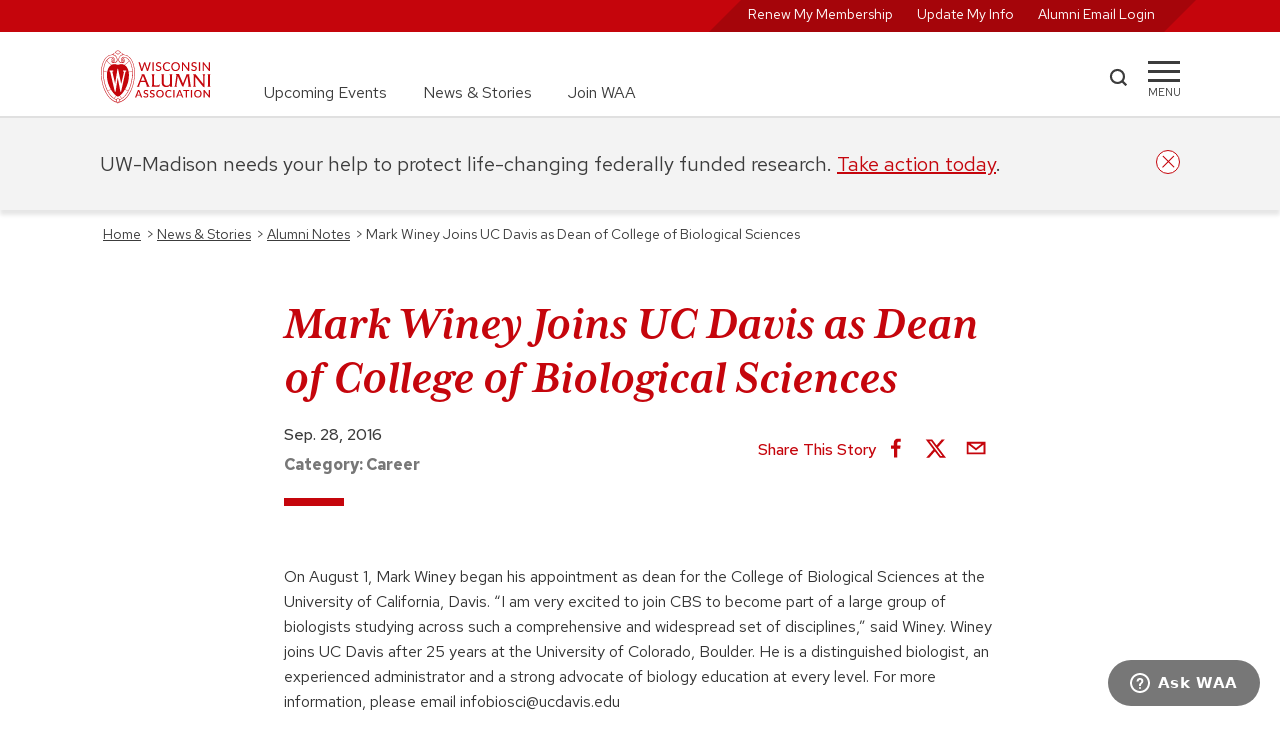

--- FILE ---
content_type: text/html; charset=UTF-8
request_url: https://www.uwalumni.com/alumni-notes/mark-winey-joins-uc-davis-as-dean-of-college-of-biological-sciences-mark-winey/
body_size: 37702
content:
<!DOCTYPE html><html lang="en"><head><meta charSet="utf-8"/><meta http-equiv="x-ua-compatible" content="ie=edge"/><meta name="viewport" content="width=device-width, initial-scale=1, shrink-to-fit=no"/><meta name="generator" content="Gatsby 5.13.7"/><meta data-react-helmet="true" property="og:title" content="Mark Winey Joins UC Davis as Dean of College of Biological Sciences | Wisconsin Alumni Association"/><meta data-react-helmet="true" property="og:url" content="https://www.uwalumni.com/alumni-notes/mark-winey-joins-uc-davis-as-dean-of-college-of-biological-sciences-mark-winey/"/><meta data-react-helmet="true" property="og:image" content="https://www.uwalumni.com/static/open_graph_illus_1200x630-873260c9d2d88f4ba907c3567beeb1e7.png"/><meta data-react-helmet="true" name="twitter:card" content="summary_large_image"/><style data-href="/styles.5528378ba473f82271ec.css" data-identity="gatsby-global-css">@charset "UTF-8";html{-ms-text-size-adjust:112.5%;-webkit-text-size-adjust:112.5%;font-family:Red Hat Text}body,html{height:100%}body{-webkit-font-smoothing:antialiased;-moz-osx-font-smoothing:grayscale;background-color:#fff;margin:0;overflow-y:scroll;overflow:unset!important}article,aside,details,figcaption,figure,footer,header,main,menu,nav,section,summary{display:block}audio,canvas,progress,video{display:inline-block}audio:not([controls]){display:none;height:0}progress{vertical-align:baseline}[hidden],template{display:none}a{-webkit-text-decoration-skip:objects;background-color:transparent}a:active,a:hover{outline-width:0}abbr[title]{border-bottom:none;text-decoration:underline;-webkit-text-decoration:underline dotted;text-decoration:underline dotted}b,strong{font-weight:inherit;font-weight:500}h2 strong,h3 strong,h4 strong{font-weight:700}dfn{font-style:italic}mark{background-color:#ff0;color:#000}small{font-size:80%}sub,sup{font-size:75%;line-height:0;position:relative;vertical-align:baseline}sub{bottom:-.25em}sup{top:-.5em}img{border-style:none}svg:not(:root){overflow:hidden}code,kbd,pre,samp{font-family:monospace,monospace;font-size:1em}figure{margin:1em 40px}hr{box-sizing:content-box;height:0;overflow:visible}button,input,optgroup,select,textarea{font:inherit;margin:0}optgroup{font-weight:700}button,input{overflow:visible}button,select{text-transform:none}[type=reset],[type=submit],button,html [type=button]{-webkit-appearance:button}[type=button]::-moz-focus-inner,[type=reset]::-moz-focus-inner,[type=submit]::-moz-focus-inner,button::-moz-focus-inner{border-style:none;padding:0}[type=button]:-moz-focusring,[type=reset]:-moz-focusring,[type=submit]:-moz-focusring,button:-moz-focusring{outline:1px dotted ButtonText}fieldset{border:1px solid silver;margin:0 2px;padding:.35em .625em .75em}legend{box-sizing:border-box;color:inherit;display:table;max-width:100%;padding:0;white-space:normal}textarea{overflow:auto}[type=checkbox],[type=radio]{box-sizing:border-box;padding:0}[type=number]::-webkit-inner-spin-button,[type=number]::-webkit-outer-spin-button{height:auto}[type=search]{-webkit-appearance:textfield;outline-offset:-2px}[type=search]::-webkit-search-cancel-button,[type=search]::-webkit-search-decoration{-webkit-appearance:none}::-webkit-input-placeholder{color:inherit;opacity:.54}::-webkit-file-upload-button{-webkit-appearance:button;font:inherit}html{-webkit-text-size-adjust:100%;-ms-text-size-adjust:100%;box-sizing:border-box;font:100%/1.6em Red Hat Text;overflow-x:hidden;overflow-y:scroll}*,:after,:before{box-sizing:inherit}body{word-wrap:break-word;-ms-font-feature-settings:"kern","liga","clig","calt";font-feature-settings:"kern","liga","clig","calt";color:rgba(0,0,0,.8);font-family:Red Hat Text,-apple-system,BlinkMacSystemFont,Segoe UI,Roboto,Oxygen,Ubuntu,Cantarell,Fira Sans,Droid Sans,Helvetica Neue,sans-serif;font-kerning:normal;font-weight:400;overflow-x:hidden;position:relative}img{margin:0 0 1.45rem;max-width:100%;padding:0}h1{font-size:3rem}h1,h2{color:inherit;font-family:Red Hat Text,-apple-system,BlinkMacSystemFont,Segoe UI,Roboto,Oxygen,Ubuntu,Cantarell,Fira Sans,Droid Sans,Helvetica Neue,sans-serif;font-weight:700;line-height:1.1;margin:0 0 1.45rem;padding:0;text-rendering:optimizeLegibility}h2{font-size:1.62671rem}h3{font-size:1.38316rem}h3,h4{color:inherit;font-family:Red Hat Text,-apple-system,BlinkMacSystemFont,Segoe UI,Roboto,Oxygen,Ubuntu,Cantarell,Fira Sans,Droid Sans,Helvetica Neue,sans-serif;font-weight:700;line-height:1.1;margin:0 0 1.45rem;padding:0;text-rendering:optimizeLegibility}h4{font-size:1rem}h5{font-size:.85028rem}h5,h6{color:inherit;font-family:Red Hat Text,-apple-system,BlinkMacSystemFont,Segoe UI,Roboto,Oxygen,Ubuntu,Cantarell,Fira Sans,Droid Sans,Helvetica Neue,sans-serif;font-weight:700;line-height:1.1;margin:0 0 1.45rem;padding:0;text-rendering:optimizeLegibility}h6{font-size:.78405rem}hgroup{margin:0 0 1.45rem;padding:0}ol,ul{list-style-image:none;list-style-position:outside;margin:0 0 1.45rem 1.45rem;padding:0}dd,dl,figure,p{margin:0 0 1.45rem;padding:0}pre{word-wrap:normal;background:rgba(0,0,0,.04);border-radius:3px;font-size:.85rem;line-height:1.42;overflow:auto;padding:1.45rem}pre,table{margin:0 0 1.45rem}table{border-collapse:collapse;font-size:1rem;line-height:1.45rem;padding:0;width:100%}fieldset{margin:0;padding:0}blockquote{margin:0 1.45rem 1.45rem;padding:0}form{margin:0;padding:0}iframe,noscript{margin:0 0 1.45rem;padding:0}hr{background:rgba(0,0,0,.2);border:none;height:1px;margin:0 0 calc(1.45rem - 1px);padding:0}address{margin:0 0 1.45rem;padding:0}dt,th{font-weight:700}li{margin-bottom:.725rem}ol li,ul li{padding-left:0}li>ol,li>ul{margin-bottom:.725rem;margin-left:1.45rem;margin-top:.725rem}blockquote :last-child,li :last-child,p :last-child{margin-bottom:0}li>p{margin-bottom:.725rem}code,kbd,samp{font-size:.85rem;line-height:1.45rem}abbr,abbr[title],acronym{border-bottom:1px dotted rgba(0,0,0,.5);cursor:help}abbr[title]{text-decoration:none}td,th,thead{text-align:left}td,th{border-bottom:1px solid rgba(0,0,0,.12);padding:.725rem .96667rem calc(.725rem - 1px)}td:first-child,th:first-child{padding-left:0}td:last-child,th:last-child{padding-right:0}code,tt{background-color:rgba(0,0,0,.04);border-radius:3px;font-family:SFMono-Regular,Consolas,Roboto Mono,Droid Sans Mono,Liberation Mono,Menlo,Courier,monospace;padding:.2em 0}pre code{background:none;line-height:1.42}code:after,code:before,tt:after,tt:before{content:" ";letter-spacing:-.2em}pre code:after,pre code:before,pre tt:after,pre tt:before{content:""}.skipNavLink{color:#fff;font-size:14px;position:absolute;top:-100px;z-index:20}.skipNavLink:focus{left:8px;top:2px}.text-decoration-none{text-decoration:none}.product-card .size-full{height:auto!important;margin-bottom:-12px!important;min-height:100%;object-fit:cover;width:100%}.product-card .jumbo-img .size-full{margin-bottom:0!important}.core-column p{min-width:unset!important}@media only screen and (min-width:656px){.full-width{left:50%;margin-left:-50vw;margin-right:-50vw;position:relative;right:50%;width:100vw}}@media only screen and (max-width:656px){.skipNavLink{color:#000}.skipNavLink:focus{left:calc(50% - 32px)}}.rc-slider{border-radius:6px;height:14px;padding:5px 0;position:relative;touch-action:none;width:100%}.rc-slider,.rc-slider *{-webkit-tap-highlight-color:rgba(0,0,0,0);box-sizing:border-box}.rc-slider-rail{background-color:#e9e9e9;border-radius:6px;height:4px;position:absolute;width:100%}.rc-slider-track,.rc-slider-tracks{background-color:#abe2fb;border-radius:6px;height:4px;position:absolute}.rc-slider-track-draggable{background-clip:content-box;border-bottom:5px solid transparent;border-top:5px solid transparent;box-sizing:content-box;transform:translateY(-5px);z-index:1}.rc-slider-handle{background-color:#fff;border:2px solid #96dbfa;border-radius:50%;cursor:pointer;cursor:grab;height:14px;margin-top:-5px;opacity:.8;position:absolute;touch-action:pan-x;width:14px;z-index:1}.rc-slider-handle-dragging.rc-slider-handle-dragging.rc-slider-handle-dragging{border-color:#57c5f7;box-shadow:0 0 0 5px #96dbfa}.rc-slider-handle:focus{box-shadow:none;outline:none}.rc-slider-handle:focus-visible{border-color:#2db7f5;box-shadow:0 0 0 3px #96dbfa}.rc-slider-handle-click-focused:focus{border-color:#96dbfa;box-shadow:unset}.rc-slider-handle:hover{border-color:#57c5f7}.rc-slider-handle:active{border-color:#57c5f7;box-shadow:0 0 5px #57c5f7;cursor:grabbing}.rc-slider-mark{font-size:12px;left:0;position:absolute;top:18px;width:100%}.rc-slider-mark-text{color:#999;cursor:pointer;display:inline-block;position:absolute;text-align:center;vertical-align:middle}.rc-slider-mark-text-active{color:#666}.rc-slider-step{background:transparent;height:4px;position:absolute;width:100%}.rc-slider-dot{background-color:#fff;border:2px solid #e9e9e9;border-radius:50%;bottom:-2px;cursor:pointer;height:8px;position:absolute;vertical-align:middle;width:8px}.rc-slider-dot-active{border-color:#96dbfa}.rc-slider-dot-reverse{margin-right:-4px}.rc-slider-disabled{background-color:#e9e9e9}.rc-slider-disabled .rc-slider-track{background-color:#ccc}.rc-slider-disabled .rc-slider-dot,.rc-slider-disabled .rc-slider-handle{background-color:#fff;border-color:#ccc;box-shadow:none;cursor:not-allowed}.rc-slider-disabled .rc-slider-dot,.rc-slider-disabled .rc-slider-mark-text{cursor:not-allowed!important}.rc-slider-vertical{height:100%;padding:0 5px;width:14px}.rc-slider-vertical .rc-slider-rail{height:100%;width:4px}.rc-slider-vertical .rc-slider-track{bottom:0;left:5px;width:4px}.rc-slider-vertical .rc-slider-track-draggable{border-bottom:0;border-left:5px solid transparent;border-right:5px solid transparent;border-top:0;transform:translateX(-5px)}.rc-slider-vertical .rc-slider-handle{margin-left:-5px;margin-top:0;position:absolute;touch-action:pan-y;z-index:1}.rc-slider-vertical .rc-slider-mark{height:100%;left:18px;top:0}.rc-slider-vertical .rc-slider-step{height:100%;width:4px}.rc-slider-vertical .rc-slider-dot{margin-left:-2px}.rc-slider-tooltip-zoom-down-appear,.rc-slider-tooltip-zoom-down-enter,.rc-slider-tooltip-zoom-down-leave{animation-duration:.3s;animation-fill-mode:both;animation-play-state:paused;display:block!important}.rc-slider-tooltip-zoom-down-appear.rc-slider-tooltip-zoom-down-appear-active,.rc-slider-tooltip-zoom-down-enter.rc-slider-tooltip-zoom-down-enter-active{animation-name:rcSliderTooltipZoomDownIn;animation-play-state:running}.rc-slider-tooltip-zoom-down-leave.rc-slider-tooltip-zoom-down-leave-active{animation-name:rcSliderTooltipZoomDownOut;animation-play-state:running}.rc-slider-tooltip-zoom-down-appear,.rc-slider-tooltip-zoom-down-enter{animation-timing-function:cubic-bezier(.23,1,.32,1);transform:scale(0)}.rc-slider-tooltip-zoom-down-leave{animation-timing-function:cubic-bezier(.755,.05,.855,.06)}@keyframes rcSliderTooltipZoomDownIn{0%{opacity:0;transform:scale(0);transform-origin:50% 100%}to{transform:scale(1);transform-origin:50% 100%}}@keyframes rcSliderTooltipZoomDownOut{0%{transform:scale(1);transform-origin:50% 100%}to{opacity:0;transform:scale(0);transform-origin:50% 100%}}.rc-slider-tooltip{left:-9999px;position:absolute;top:-9999px;visibility:visible}.rc-slider-tooltip,.rc-slider-tooltip *{-webkit-tap-highlight-color:rgba(0,0,0,0);box-sizing:border-box}.rc-slider-tooltip-hidden{display:none}.rc-slider-tooltip-placement-top{padding:4px 0 8px}.rc-slider-tooltip-inner{background-color:#6c6c6c;border-radius:6px;box-shadow:0 0 4px #d9d9d9;color:#fff;font-size:12px;height:24px;line-height:1;min-width:24px;padding:6px 2px;text-align:center;text-decoration:none}.rc-slider-tooltip-arrow{border-color:transparent;border-style:solid;height:0;position:absolute;width:0}.rc-slider-tooltip-placement-top .rc-slider-tooltip-arrow{border-top-color:#6c6c6c;border-width:4px 4px 0;bottom:4px;left:50%;margin-left:-4px}:root{--PhoneInput-color--focus:#03b2cb;--PhoneInputInternationalIconPhone-opacity:0.8;--PhoneInputInternationalIconGlobe-opacity:0.65;--PhoneInputCountrySelect-marginRight:0.35em;--PhoneInputCountrySelectArrow-width:0.3em;--PhoneInputCountrySelectArrow-marginLeft:var(--PhoneInputCountrySelect-marginRight);--PhoneInputCountrySelectArrow-borderWidth:1px;--PhoneInputCountrySelectArrow-opacity:0.45;--PhoneInputCountrySelectArrow-color:currentColor;--PhoneInputCountrySelectArrow-color--focus:var(--PhoneInput-color--focus);--PhoneInputCountrySelectArrow-transform:rotate(45deg);--PhoneInputCountryFlag-aspectRatio:1.5;--PhoneInputCountryFlag-height:1em;--PhoneInputCountryFlag-borderWidth:1px;--PhoneInputCountryFlag-borderColor:rgba(0,0,0,.5);--PhoneInputCountryFlag-borderColor--focus:var(--PhoneInput-color--focus);--PhoneInputCountryFlag-backgroundColor--loading:rgba(0,0,0,.1)}.PhoneInput{align-items:center;display:flex}.PhoneInputInput{flex:1 1;min-width:0}.PhoneInputCountryIcon{height:var(--PhoneInputCountryFlag-height);width:calc(var(--PhoneInputCountryFlag-height)*var(--PhoneInputCountryFlag-aspectRatio))}.PhoneInputCountryIcon--square{width:var(--PhoneInputCountryFlag-height)}.PhoneInputCountryIcon--border{background-color:var(--PhoneInputCountryFlag-backgroundColor--loading);box-shadow:0 0 0 var(--PhoneInputCountryFlag-borderWidth) var(--PhoneInputCountryFlag-borderColor),inset 0 0 0 var(--PhoneInputCountryFlag-borderWidth) var(--PhoneInputCountryFlag-borderColor)}.PhoneInputCountryIconImg{display:block;height:100%;width:100%}.PhoneInputInternationalIconPhone{opacity:var(--PhoneInputInternationalIconPhone-opacity)}.PhoneInputInternationalIconGlobe{opacity:var(--PhoneInputInternationalIconGlobe-opacity)}.PhoneInputCountry{align-items:center;align-self:stretch;display:flex;margin-right:var(--PhoneInputCountrySelect-marginRight);position:relative}.PhoneInputCountrySelect{border:0;cursor:pointer;height:100%;left:0;opacity:0;position:absolute;top:0;width:100%;z-index:1}.PhoneInputCountrySelect[disabled],.PhoneInputCountrySelect[readonly]{cursor:default}.PhoneInputCountrySelectArrow{border-bottom-width:var(--PhoneInputCountrySelectArrow-borderWidth);border-color:var(--PhoneInputCountrySelectArrow-color);border-left-width:0;border-right-width:var(--PhoneInputCountrySelectArrow-borderWidth);border-style:solid;border-top-width:0;content:"";display:block;height:var(--PhoneInputCountrySelectArrow-width);margin-left:var(--PhoneInputCountrySelectArrow-marginLeft);opacity:var(--PhoneInputCountrySelectArrow-opacity);transform:var(--PhoneInputCountrySelectArrow-transform);width:var(--PhoneInputCountrySelectArrow-width)}.PhoneInputCountrySelect:focus+.PhoneInputCountryIcon+.PhoneInputCountrySelectArrow{color:var(--PhoneInputCountrySelectArrow-color--focus);opacity:1}.PhoneInputCountrySelect:focus+.PhoneInputCountryIcon--border{box-shadow:0 0 0 var(--PhoneInputCountryFlag-borderWidth) var(--PhoneInputCountryFlag-borderColor--focus),inset 0 0 0 var(--PhoneInputCountryFlag-borderWidth) var(--PhoneInputCountryFlag-borderColor--focus)}.PhoneInputCountrySelect:focus+.PhoneInputCountryIcon .PhoneInputInternationalIconGlobe{color:var(--PhoneInputCountrySelectArrow-color--focus);opacity:1}.slick-slider{-webkit-touch-callout:none;-webkit-tap-highlight-color:transparent;box-sizing:border-box;touch-action:pan-y;-webkit-user-select:none;user-select:none;-khtml-user-select:none}.slick-list,.slick-slider{display:block;position:relative}.slick-list{margin:0;overflow:hidden;padding:0}.slick-list:focus{outline:none}.slick-list.dragging{cursor:pointer;cursor:hand}.slick-slider .slick-list,.slick-slider .slick-track{transform:translateZ(0)}.slick-track{display:block;left:0;margin-left:auto;margin-right:auto;position:relative;top:0}.slick-track:after,.slick-track:before{content:"";display:table}.slick-track:after{clear:both}.slick-loading .slick-track{visibility:hidden}.slick-slide{display:none;float:left;height:100%;min-height:1px}[dir=rtl] .slick-slide{float:right}.slick-slide img{display:block}.slick-slide.slick-loading img{display:none}.slick-slide.dragging img{pointer-events:none}.slick-initialized .slick-slide{display:block}.slick-loading .slick-slide{visibility:hidden}.slick-vertical .slick-slide{border:1px solid transparent;display:block;height:auto}.slick-arrow.slick-hidden{display:none}.slick-loading .slick-list{background:#fff url([data-uri]) 50% no-repeat}@font-face{font-family:slick;font-style:normal;font-weight:400;src:url([data-uri]);src:url([data-uri]?#iefix) format("embedded-opentype"),url([data-uri]) format("woff"),url([data-uri]) format("truetype"),url([data-uri]#slick) format("svg")}.slick-next,.slick-prev{border:none;cursor:pointer;display:block;font-size:0;height:20px;line-height:0;padding:0;position:absolute;top:50%;transform:translateY(-50%);width:20px}.slick-next,.slick-next:focus,.slick-next:hover,.slick-prev,.slick-prev:focus,.slick-prev:hover{background:transparent;color:transparent;outline:none}.slick-next:focus:before,.slick-next:hover:before,.slick-prev:focus:before,.slick-prev:hover:before{opacity:1}.slick-next.slick-disabled:before,.slick-prev.slick-disabled:before{opacity:.25}.slick-next:before,.slick-prev:before{-webkit-font-smoothing:antialiased;-moz-osx-font-smoothing:grayscale;color:#fff;font-family:slick;font-size:20px;line-height:1;opacity:.75}.slick-prev{left:-25px}[dir=rtl] .slick-prev{left:auto;right:-25px}.slick-prev:before{content:"←"}[dir=rtl] .slick-prev:before{content:"→"}.slick-next{right:-25px}[dir=rtl] .slick-next{left:-25px;right:auto}.slick-next:before{content:"→"}[dir=rtl] .slick-next:before{content:"←"}.slick-dotted.slick-slider{margin-bottom:30px}.slick-dots{bottom:-25px;display:block;list-style:none;margin:0;padding:0;position:absolute;text-align:center;width:100%}.slick-dots li{display:inline-block;margin:0 5px;padding:0;position:relative}.slick-dots li,.slick-dots li button{cursor:pointer;height:20px;width:20px}.slick-dots li button{background:transparent;border:0;color:transparent;display:block;font-size:0;line-height:0;outline:none;padding:5px}.slick-dots li button:focus,.slick-dots li button:hover{outline:none}.slick-dots li button:focus:before,.slick-dots li button:hover:before{opacity:1}.slick-dots li button:before{-webkit-font-smoothing:antialiased;-moz-osx-font-smoothing:grayscale;color:#000;content:"•";font-family:slick;font-size:6px;height:20px;left:0;line-height:20px;opacity:.25;position:absolute;text-align:center;top:0;width:20px}.slick-dots li.slick-active button:before{color:#000;opacity:.75}.slick-slider{margin-bottom:2.5rem;overflow-x:hidden}.slick-list{overflow:visible}.slick-slide{padding:0 12px}.heroCarousel .slick-slide{padding:0}.slick-arrow{display:none!important;z-index:1001}.slick-prev{left:0}.slick-next:before,.slick-prev:before{background-color:#fff;color:#c5050c;font-size:2rem}.slick-dots{bottom:0;margin:40px auto;position:relative}.slick-next{right:16px}.slick-dots li button:before{color:#777;font-size:11px}.slick-dots.carousel-dots li button:before{color:#fff;font-size:11px;opacity:1}.slick-dots li.slick-active button:before{color:#c5050c;font-size:13px}.slick-slider{margin-bottom:0}.slick-track{display:flex!important}.slick-slide{height:inherit!important}.slick-slide>div,.slick-slide>div>div{height:100%!important}.carousel-dots{bottom:64px;left:50%;position:absolute;transform:translateX(-50%)}@media screen and (min-width:936px){.slick-arrow{display:block!important}.slick-dots:not(.carousel-dots){display:none!important}}</style><style>.gatsby-image-wrapper{position:relative;overflow:hidden}.gatsby-image-wrapper picture.object-fit-polyfill{position:static!important}.gatsby-image-wrapper img{bottom:0;height:100%;left:0;margin:0;max-width:none;padding:0;position:absolute;right:0;top:0;width:100%;object-fit:cover}.gatsby-image-wrapper [data-main-image]{opacity:0;transform:translateZ(0);transition:opacity .25s linear;will-change:opacity}.gatsby-image-wrapper-constrained{display:inline-block;vertical-align:top}</style><noscript><style>.gatsby-image-wrapper noscript [data-main-image]{opacity:1!important}.gatsby-image-wrapper [data-placeholder-image]{opacity:0!important}</style></noscript><script type="module">const e="undefined"!=typeof HTMLImageElement&&"loading"in HTMLImageElement.prototype;e&&document.body.addEventListener("load",(function(e){const t=e.target;if(void 0===t.dataset.mainImage)return;if(void 0===t.dataset.gatsbyImageSsr)return;let a=null,n=t;for(;null===a&&n;)void 0!==n.parentNode.dataset.gatsbyImageWrapper&&(a=n.parentNode),n=n.parentNode;const o=a.querySelector("[data-placeholder-image]"),r=new Image;r.src=t.currentSrc,r.decode().catch((()=>{})).then((()=>{t.style.opacity=1,o&&(o.style.opacity=0,o.style.transition="opacity 500ms linear")}))}),!0);</script><title data-react-helmet="true">Mark Winey Joins UC Davis as Dean of College of Biological Sciences | Wisconsin Alumni Association</title><link data-react-helmet="true" rel="canonical" href="https://www.uwalumni.com/alumni-notes/mark-winey-joins-uc-davis-as-dean-of-college-of-biological-sciences-mark-winey/"/><link rel="preconnect" href="https://use.typekit.net" crossorigin="true"/><link rel="preconnect" href="https://cloud.typography.com" crossorigin="true"/><link rel="stylesheet" href="https://fonts.googleapis.com/css2?family=Red+Hat+Text:ital,wght@0,300..700;1,300..700&amp;display=swap"/><link rel="stylesheet" href="https://fonts.googleapis.com/css2?family=Red+Hat+Display:ital,wght@0,300..900;1,300..900&amp;display=swap"/><link rel="stylesheet" href="https://use.typekit.net/suj0sae.css"/><script>
    window.zESettings = JSON.parse('{"webWidget":{"contactForm":{"title":{"*":"Ask WAA"},"ticketForms":[{"id":1260806265410}],"fields":[{"id":"subject","prefill":{"*":"WAA Support"}}]},"chat":{"departments":{"enabled":["WAA Customer Service"],"select":"WAA Customer Service"},"title":{"*":"Ask WAA"},"prechatForm":{"greeting":{"*":"Looking for answers? Check out our FAQ page (uwalumni.com/go/faq) or fill out the form below and we’ll get you connected with a live customer service team member to help you."}}},"launcher":{"chatLabel":{"*":"Ask WAA"},"label":{"*":"Ask WAA"}},"helpCenter":{"suppress":true},"answerBot":{"suppress":true}}}');
  </script><script id="ze-snippet" src="https://static.zdassets.com/ekr/snippet.js?key=2c7fd0b6-01bb-485c-8353-3e64943b764f"></script><script>window.dataLayer = window.dataLayer || [];window.dataLayer.push({"platform":"gatsby"}); (function(w,d,s,l,i){w[l]=w[l]||[];w[l].push({'gtm.start': new Date().getTime(),event:'gtm.js'});var f=d.getElementsByTagName(s)[0], j=d.createElement(s),dl=l!='dataLayer'?'&l='+l:'';j.async=true;j.src= 'https://www.googletagmanager.com/gtm.js?id='+i+dl+'&gtm_auth=23M1DvbFZez0FRrm1LV4wQ&gtm_preview=env-1&gtm_cookies_win=x';f.parentNode.insertBefore(j,f); })(window,document,'script','dataLayer', 'GTM-N733JCS');</script><style data-styled="" data-styled-version="5.3.11">.dytbyZ{position:relative;border-bottom:2px solid #E0E0E0;}/*!sc*/
.dytbyZ.sticky{position:-webkit-sticky;position:sticky;height:116px;}/*!sc*/
.dytbyZ.open{border-bottom:none;}/*!sc*/
.dytbyZ.open .mainnav .uberNav{display:none;}/*!sc*/
.dytbyZ.noborder{border-color:transparent;}/*!sc*/
.dytbyZ .mainnav{width:100%;height:84px;padding:1.125rem 0;}/*!sc*/
.dytbyZ .mainnav .inner{display:grid;grid-template-columns:112px auto 100px 32px;}/*!sc*/
@media screen and (min-width:656px){.dytbyZ .mainnav .inner{grid-template-columns:112px auto 60px 32px;}}/*!sc*/
.dytbyZ .mainnav .uberNav{display:none;margin:0 0 0 3.25rem;font-size:1rem;}/*!sc*/
@media screen and (min-width:768px){.dytbyZ .mainnav .uberNav{display:-webkit-box;display:-webkit-flex;display:-ms-flexbox;display:flex;height:100%;}.dytbyZ .mainnav .uberNav li{display:-webkit-box;display:-webkit-flex;display:-ms-flexbox;display:flex;-webkit-align-self:flex-end;-ms-flex-item-align:end;align-self:flex-end;padding-right:2.25rem;margin:0;}.dytbyZ .mainnav .uberNav li:last-child{padding:0;}.dytbyZ .mainnav .uberNav a{-webkit-text-decoration:none;text-decoration:none;color:#3C3C3C;}.dytbyZ .mainnav .uberNav a:hover{color:#A5050A;-webkit-text-decoration:underline;text-decoration:underline;}}/*!sc*/
.dytbyZ .__rednav{display:none;position:relative;width:100%;color:#FFF;background-color:#c5050c;height:32px;text-align:right;padding:0;font-size:0.875rem;-webkit-transition:all ease 0.35s;transition:all ease 0.35s;}/*!sc*/
.dytbyZ .__rednav ul{position:relative;display:inline-block;background:transparent;background-color:#A5050A;-webkit-transform:skew(135deg);-ms-transform:skew(135deg);transform:skew(135deg);margin:0;height:100%;padding:0 1.5rem;padding-top:2px;}/*!sc*/
.dytbyZ .__rednav ul li{display:inline-block;height:100%;padding-right:1.5rem;text-align:right;margin:0;-webkit-transform:skew(45deg);-ms-transform:skew(45deg);transform:skew(45deg);}/*!sc*/
.dytbyZ .__rednav ul li:last-child{padding:0;}/*!sc*/
.dytbyZ .__rednav ul li a{color:#FFF;-webkit-text-decoration:none;text-decoration:none;}/*!sc*/
.dytbyZ .__rednav ul li a:hover{-webkit-text-decoration:underline;text-decoration:underline;}/*!sc*/
@media screen and (min-width:656px){.dytbyZ .__rednav{display:block;}}/*!sc*/
.dytbyZ .__rednav.suppress{background-color:#E0E0E0;}/*!sc*/
.dytbyZ .__rednav.suppress ul{color:#F3F3F3;background-color:#F3F3F3;}/*!sc*/
.dytbyZ .__rednav.suppress ul a{color:#F3F3F3;}/*!sc*/
.dytbyZ .inner{height:100%;width:90%;margin:0 auto;}/*!sc*/
@media screen and (min-width:1200px){.dytbyZ .inner{width:1080px;}}/*!sc*/
.dytbyZ .logo{width:112px;height:54px;}/*!sc*/
.dytbyZ .logo img:hover{-webkit-transform:scale(1.05);-ms-transform:scale(1.05);transform:scale(1.05);}/*!sc*/
.dytbyZ .search{width:43px;display:-webkit-box;display:-webkit-flex;display:-ms-flexbox;display:flex;-webkit-align-items:center;-webkit-box-align:center;-ms-flex-align:center;align-items:center;}/*!sc*/
@media screen and (min-width:656px){}/*!sc*/
.dytbyZ .search a{display:block;width:19px;height:19px;margin-bottom:4px;background-color:#3C3C3C;-webkit-mask:url([data-uri]);mask:url([data-uri]);}/*!sc*/
.dytbyZ .search a:hover{background-color:#c5050c;cursor:pointer;}/*!sc*/
.dytbyZ .menu{width:32px;display:block;-webkit-align-items:center;-webkit-box-align:center;-ms-flex-align:center;align-items:center;padding-top:20px;cursor:pointer;}/*!sc*/
.dytbyZ .menu span{display:block;background-color:#3C3C3C;height:3px;-webkit-transition:all 0.3s linear;transition:all 0.3s linear;-webkit-align-self:center;-ms-flex-item-align:center;align-self:center;position:relative;-webkit-transform:inherit;-ms-transform:inherit;transform:inherit;}/*!sc*/
.dytbyZ .menu span::before,.dytbyZ .menu span::after{width:32px;height:3px;background-color:#3C3C3C;content:"";position:absolute;-webkit-transition:all 0.3s linear;transition:all 0.3s linear;}/*!sc*/
.dytbyZ .menu span::before{-webkit-transform:rotate(0deg);-ms-transform:rotate(0deg);transform:rotate(0deg);top:-9px;}/*!sc*/
.dytbyZ .menu span::after{opacity:1;-webkit-transform:rotate(0deg);-ms-transform:rotate(0deg);transform:rotate(0deg);top:9px;}/*!sc*/
.dytbyZ .menu div{font-size:0.688rem;margin-top:7px;text-transform:uppercase;display:block;text-align:center;white-space:nowrap;}/*!sc*/
.dytbyZ .menu:hover span{background-color:#c5050c;}/*!sc*/
.dytbyZ .menu:hover span::before,.dytbyZ .menu:hover span::after{background-color:#c5050c;}/*!sc*/
.dytbyZ .menu:hover div{color:#c5050c;}/*!sc*/
.dytbyZ .menu:active span{background-color:#A5050A;}/*!sc*/
.dytbyZ .menu:active span::before,.dytbyZ .menu:active span::after{background-color:#A5050A;}/*!sc*/
.dytbyZ .menu:active div{color:#A5050A;}/*!sc*/
.dytbyZ .menu.open{width:36px;height:36px;margin-top:10px;border:2px solid #c5050c;border-radius:50%;overflow:hidden;z-index:25;}/*!sc*/
.dytbyZ .menu.open span{top:-5px;left:4px;width:24px;-webkit-transform:rotate(-45deg);-ms-transform:rotate(-45deg);transform:rotate(-45deg);background-color:#c5050c;}/*!sc*/
.dytbyZ .menu.open span::before,.dytbyZ .menu.open span::after{width:24px;}/*!sc*/
.dytbyZ .menu.open span::before{background-color:#c5050c;-webkit-transform:rotate(-90deg) translate(-10px,0px);-ms-transform:rotate(-90deg) translate(-10px,0px);transform:rotate(-90deg) translate(-10px,0px);top:-10px;}/*!sc*/
.dytbyZ .menu.open span::after{background-color:#c5050c;opacity:0;-webkit-transform:rotate(90deg);-ms-transform:rotate(90deg);transform:rotate(90deg);top:10px;}/*!sc*/
.dytbyZ .menu.open div{display:none;}/*!sc*/
.dytbyZ .overflow{overflow:scroll;white-space:nowrap;-webkit-overflow-scrolling:touch;padding-bottom:50px;}/*!sc*/
data-styled.g16[id="StyledHeader-sc-att0s-0"]{content:"dytbyZ,"}/*!sc*/
.dyjQpm{padding:1.5rem 2.8125rem;max-width:900px;margin:0 auto;}/*!sc*/
.dyjQpm div{margin-bottom:0.5em;}/*!sc*/
data-styled.g20[id="Copyright__StyledCopyright-sc-df11c-0"]{content:"dyjQpm,"}/*!sc*/
.eEzkPO{margin:0;position:relative;width:100%;display:-webkit-box;display:-webkit-flex;display:-ms-flexbox;display:flex;-webkit-align-items:left;-webkit-box-align:left;-ms-flex-align:left;align-items:left;border-bottom:1px solid #FFF;margin-bottom:1.5em;padding-bottom:1.5rem;}/*!sc*/
@media screen and (min-width:768px){.eEzkPO{-webkit-align-items:center;-webkit-box-align:center;-ms-flex-align:center;align-items:center;max-width:216px;}}/*!sc*/
.eEzkPO img{margin:0 auto;width:73px;height:73px;}/*!sc*/
@media screen and (min-width:768px){.eEzkPO img{margin:0;}}/*!sc*/
data-styled.g21[id="Footer__StyledCrest-sc-1umw7g6-0"]{content:"eEzkPO,"}/*!sc*/
.bTNPNk{font-size:0.875rem;background-color:#c5050c;color:#FFF;position:relative;overflow:hidden;clear:left;}/*!sc*/
.bTNPNk .footer--social{display:-webkit-box;display:-webkit-flex;display:-ms-flexbox;display:flex;margin-top:1.5rem;z-index:1;}/*!sc*/
.bTNPNk .footer--social li{display:block;width:1.5rem;height:1.5rem;margin:0 1rem 0 0;}/*!sc*/
.bTNPNk .footer--social li a{display:block;width:1.5rem;height:1.5rem;background-color:#FFF;}/*!sc*/
.bTNPNk .footer--social li a:hover{-webkit-transform:scale(1.1);-ms-transform:scale(1.1);transform:scale(1.1);}/*!sc*/
.bTNPNk .footer--social li a:active{-webkit-transform:scale(1);-ms-transform:scale(1);transform:scale(1);}/*!sc*/
.bTNPNk .footer--social li a.fb{-webkit-mask:url([data-uri]);mask:url([data-uri]);}/*!sc*/
.bTNPNk .footer--social li a.tw{-webkit-mask:url([data-uri]);mask:url([data-uri]);}/*!sc*/
.bTNPNk .footer--social li a.ig{-webkit-mask:url([data-uri]);mask:url([data-uri]);}/*!sc*/
.bTNPNk .footer--social li a.wc{-webkit-mask:url([data-uri]);mask:url([data-uri]);}/*!sc*/
.bTNPNk .footer--social li a.yt{-webkit-mask:url([data-uri]);mask:url([data-uri]);}/*!sc*/
.bTNPNk .footer--social li a.li{-webkit-mask:url([data-uri]);mask:url([data-uri]);}/*!sc*/
.bTNPNk .footer--inner{max-width:972px;margin:0 auto;padding:2.25rem 2.25rem 0;}/*!sc*/
@media screen and (min-width:768px){.bTNPNk .footer--inner{padding:3rem 3rem 0;}}/*!sc*/
.bTNPNk .footer--border{border-bottom:1px solid #FFF;width:100%;margin:0 auto;max-width:400px;z-index:1;}/*!sc*/
@media screen and (min-width:768px){.bTNPNk .footer--border{width:auto;max-width:900px;display:-webkit-box;display:-webkit-flex;display:-ms-flexbox;display:flex;-webkit-box-pack:space-around;-webkit-justify-content:space-around;-ms-flex-pack:space-around;justify-content:space-around;padding-bottom:3.625rem;}}/*!sc*/
.bTNPNk .footer__column{-webkit-box-flex:1;-webkit-flex-grow:1;-ms-flex-positive:1;flex-grow:1;width:100%;margin:0 auto 1.5rem;margin-right:12px;max-width:400px;z-index:10;}/*!sc*/
@media screen and (min-width:768px){.bTNPNk .footer__column{width:auto;max-width:auto;margin-bottom:0px;}}/*!sc*/
.bTNPNk .footer__column .footer--social{-webkit-box-pack:center;-webkit-justify-content:center;-ms-flex-pack:center;justify-content:center;border-bottom:1px solid #FFF;padding-bottom:1.5rem;}/*!sc*/
@media screen and (min-width:768px){.bTNPNk .footer__column .footer--social{display:none;}}/*!sc*/
@media screen and (min-width:768px){.bTNPNk .footer__column.footer__column--first{-webkit-box-flex:2;-webkit-flex-grow:2;-ms-flex-positive:2;flex-grow:2;}}/*!sc*/
.bTNPNk .footer__column.footer__column--first .nav-section{display:none;}/*!sc*/
@media screen and (min-width:768px){.bTNPNk .footer__column.footer__column--first .nav-section{display:block;}}/*!sc*/
.bTNPNk .footer__column:last-child{margin-bottom:0;border-top:1px solid #FFF;padding-top:1.5rem;}/*!sc*/
@media screen and (min-width:768px){.bTNPNk .footer__column:last-child{border-bottom:none;border-top:none;padding-top:0;display:none;}}/*!sc*/
.bTNPNk .footer-menu__title{text-transform:uppercase;font-weight:500;font-size:0.875rem;}/*!sc*/
.bTNPNk p{max-width:140px;margin:0 0 2em;}/*!sc*/
.bTNPNk p span{display:block;}/*!sc*/
.bTNPNk ul{padding:0;margin:0;margin-bottom:1.25rem;}/*!sc*/
.bTNPNk li{list-style-type:none;margin:0;padding-bottom:4px;line-height:1.125rem;font-size:0.875rem;}/*!sc*/
.bTNPNk a{-webkit-text-decoration:none;text-decoration:none;color:#FFF;}/*!sc*/
.bTNPNk a:hover{-webkit-text-decoration:underline;text-decoration:underline;}/*!sc*/
.bTNPNk .external-link{font-weight:500;margin-bottom:1.5rem;line-height:1rem;}/*!sc*/
@media screen and (min-width:768px){.bTNPNk .external-link:last-child{margin-bottom:0;}}/*!sc*/
.bTNPNk .footer--bottom{position:relative;max-width:400px;margin:0 auto;display:-webkit-box;display:-webkit-flex;display:-ms-flexbox;display:flex;-webkit-box-pack:justify;-webkit-justify-content:space-between;-ms-flex-pack:justify;justify-content:space-between;z-index:1;}/*!sc*/
.bTNPNk .footer--bottom .footer--social{display:none;}/*!sc*/
@media screen and (min-width:768px){.bTNPNk .footer--bottom .footer--social{display:-webkit-box;display:-webkit-flex;display:-ms-flexbox;display:flex;}}/*!sc*/
.bTNPNk .footer--bottom:after{position:absolute;bottom:0;left:375px;height:600px;width:200px;content:'';background-color:#A5050A !important;opacity:.5;-webkit-transform:skew(135deg);-ms-transform:skew(135deg);transform:skew(135deg);z-index:0;}/*!sc*/
@media screen and (min-width:768px){.bTNPNk .footer--bottom{max-width:972px;padding-left:3rem;padding-right:3rem;}.bTNPNk .footer--bottom:after{position:absolute;bottom:0;left:905px;height:600px;width:200px;content:'';background-color:#A5050A !important;opacity:.5;-webkit-transform:skew(135deg);-ms-transform:skew(135deg);transform:skew(135deg);z-index:0;}}/*!sc*/
.bTNPNk .footer--copy{margin:0px;padding-left:0px;z-index:1;}/*!sc*/
data-styled.g23[id="Footer__StyledFooter-sc-1umw7g6-2"]{content:"bTNPNk,"}/*!sc*/
.ixYcTu{width:100%;padding:2rem 0;position:absolute;top:86px;box-shadow:rgba(0,0,0,0.1) 0 5px 4px;z-index:10;background-color:#F3F3F3;}/*!sc*/
.ixYcTu .alertContentWrap{width:88%;margin:0 auto;max-width:1080px;position:relative;}/*!sc*/
.ixYcTu .alertcontent{padding-right:32px;}/*!sc*/
.ixYcTu h1,.ixYcTu h2,.ixYcTu h3,.ixYcTu h4,.ixYcTu h5,.ixYcTu h6{margin:0 8px 12px 0;padding:0;color:#C5050C;font-size:1.5rem;line-height:1.875rem;font-family:mrs-eaves-xl-serif,serif;font-style:italic;font-weight:900;}/*!sc*/
.ixYcTu p{margin:0;font-size:1.125rem;line-height:1.625rem;color:#3C3C3C;}/*!sc*/
.ixYcTu a{color:#C5050C;}/*!sc*/
@media screen and (min-width:656px){.ixYcTu{top:118px;}.ixYcTu .alertContentWrap{width:90%;}.ixYcTu .alertcontent{padding-right:48px;}.ixYcTu h1,.ixYcTu h2,.ixYcTu h3,.ixYcTu h4,.ixYcTu h5,.ixYcTu h6{font-size:2.25rem;line-height:2.625rem;}.ixYcTu p{margin:0;font-size:1.25rem;line-height:1.75rem;color:#3C3C3C;}}/*!sc*/
.ixYcTu .closeAlertBtn{width:24px;height:24px;border:1px solid #c5050c;border-radius:50%;background-color:white;top:0;right:0;position:absolute;}/*!sc*/
.ixYcTu .closeAlertBtn:hover{cursor:pointer;}/*!sc*/
.ixYcTu .closeAlertBtn:before{content:'';-webkit-transform:rotate(-45deg) translate(-8.5px,13px);-ms-transform:rotate(-45deg) translate(-8.5px,13px);-webkit-transform:rotate(-45deg) translate(-8.5px,13px);-ms-transform:rotate(-45deg) translate(-8.5px,13px);transform:rotate(-45deg) translate(-8.5px,13px);width:16px;height:1px;background-color:#c5050c;position:absolute;top:-5px;left:0px;}/*!sc*/
.ixYcTu .closeAlertBtn:after{content:'';-webkit-transform:rotate(45deg) translate(-8px,-13px);-ms-transform:rotate(45deg) translate(-8px,-13px);-webkit-transform:rotate(45deg) translate(-8px,-13px);-ms-transform:rotate(45deg) translate(-8px,-13px);transform:rotate(45deg) translate(-8px,-13px);width:16px;height:1px;background-color:#c5050c;position:absolute;bottom:-4px;left:0px;}/*!sc*/
data-styled.g25[id="Alert__StyledMarketingInterruptor-sc-1enlwlj-1"]{content:"ixYcTu,"}/*!sc*/
.hMGttC{text-align:left;width:100%;max-width:300px;margin-left:auto;margin-right:auto;}/*!sc*/
.hMGttC .has-text-align-center{text-align:center;}/*!sc*/
.hMGttC .has-text-align-left{text-align:left;}/*!sc*/
.hMGttC .has-text-align-right{text-align:right;}/*!sc*/
@media screen and (min-width:656px){.hMGttC{max-width:536px;padding-left:0;padding-right:0;margin-left:auto;margin-right:auto;}}/*!sc*/
@media screen and (min-width:1200px){.hMGttC{margin-left:0;max-width:712px;}}/*!sc*/
.hMGttC > p.button{margin:2.5rem 0;}/*!sc*/
.hMGttC > p.button a{display:inline-block;width:100%;min-width:6.5rem;background-color:#c5050c;font-family:Red Hat Text;font-style:normal;font-size:1rem;line-height:1.625rem;font-weight:500;color:#FFF;padding:1rem;text-align:center;text-transform:uppercase;-webkit-text-decoration:none;text-decoration:none;margin:1.5rem 0 0;width:100%;position:relative;}/*!sc*/
.hMGttC > p.button a:first-of-type{margin-top:0;}/*!sc*/
.hMGttC > p.button a:last-of-type{margin-right:0;}/*!sc*/
.hMGttC > p.button a:hover{background-color:#A5050A;box-shadow:4px 4px 6px rgba(0,0,0,0.2);}/*!sc*/
.hMGttC > p.button a:active{background-color:#777777;}/*!sc*/
@media screen and (min-width:656px){.hMGttC > p.button a{width:auto;margin-right:1.5rem;}.hMGttC > p.button a--fullwidth{width:100%;}}/*!sc*/
.hMGttC > p.button a--bgimage{border:1px solid #FFF;background-color:transparent;}/*!sc*/
.hMGttC > p.button a--bgimage:hover{background-color:#777777;}/*!sc*/
.hMGttC > p.button a--bgimage:active{color:#777777;background-color:#FFF;}/*!sc*/
.hMGttC > p.button a--alt,.hMGttC > p.button a.alt{color:#c5050c;background-color:#FFF;}/*!sc*/
.hMGttC > p.button a--alt:hover,.hMGttC > p.button a.alt:hover{color:#FFF;background-color:#c5050c;}/*!sc*/
.hMGttC > p.button a--alt:active,.hMGttC > p.button a.alt:active{color:#777777;background-color:#E0E0E0;}/*!sc*/
.hMGttC > p.button a--altborder,.hMGttC > p.button a.altborder{border:1px solid #c5050c;}/*!sc*/
.hMGttC > p.button a--altborder:active,.hMGttC > p.button a.altborder:active{border:1px solid #777777;}/*!sc*/
.hMGttC > p.button a--disabled{pointer-events:none;cursor:default;color:#FFF;background-color:#949494;}/*!sc*/
@media screen and (min-width:1200px){.hMGttC > p.button a{width:50%;}}/*!sc*/
.hMGttC > p.button a:after{position:absolute;bottom:38%;left:calc(50% + 2.125rem);width:0.75rem;height:0.75rem;background-color:#FFF;-webkit-mask-image:url([data-uri]);-webkit-mask:url([data-uri]) no-repeat;mask:url([data-uri]) no-repeat;content:'';}/*!sc*/
.hMGttC > h2,.hMGttC > h3,.hMGttC .core-freeform h2,.hMGttC .core-freeform h3{font-family:mrs-eaves-xl-serif,serif;font-weight:bold;font-style:italic;color:#c5050c;}/*!sc*/
.hMGttC > h2,.hMGttC .core-freeform h2{font-size:2rem;line-height:2.375rem;margin-bottom:2rem;margin-top:2rem;}/*!sc*/
@media screen and (min-width:656px){.hMGttC > h2,.hMGttC .core-freeform h2{font-size:2.25rem;line-height:2.5rem;}}/*!sc*/
.hMGttC h2.SectionHeaderH2{font-size:2.25rem;line-height:2.5rem;padding-top:5.5rem;margin-top:58px;border-top:18px solid #F3F3F3;text-align:center;position:relative;padding-bottom:2.5rem;margin-bottom:2rem;}/*!sc*/
@media screen and (min-width:656px){.hMGttC h2.SectionHeaderH2{font-size:2.625rem;line-height:3.25rem;}}/*!sc*/
.hMGttC h2.SectionHeaderH2:before{position:absolute;bottom:0;left:calc(50% - 1.889rem);height:0.5rem;width:calc(1.889rem * 2);background-color:#c5050c;content:'';}/*!sc*/
@media screen and (min-width:656px){.hMGttC h2.SectionHeaderH2{text-align:left;}.hMGttC h2.SectionHeaderH2:before{left:0px;}}/*!sc*/
.hMGttC > h3,.hMGttC .core-freeform h3{font-size:1.5rem;margin-bottom:1.5rem;line-height:1.875rem;}/*!sc*/
@media screen and (min-width:656px){.hMGttC > h3,.hMGttC .core-freeform h3{font-size:1.75rem;line-height:2.125rem;}}/*!sc*/
.hMGttC > h4,.hMGttC .core-freeform h4{font-size:1.25rem;font-weight:500;line-height:1.75rem;margin-bottom:1rem;color:#3C3C3C;}/*!sc*/
.hMGttC > h5,.hMGttC > h6,.hMGttC .core-freeform h5,.hMGttC .core-freeform h6{font-size:1.125rem;line-height:1.625rem;font-weight:bold;color:#3C3C3C;margin-bottom:0px;}/*!sc*/
.hMGttC.product > h2,.hMGttC.product > h3,.hMGttC.product .core-freeform h2,.hMGttC.product .core-freeform h3{font-family:mrs-eaves-xl-serif,serif;font-weight:bold;font-style:italic;color:#c5050c;}/*!sc*/
.hMGttC.product > h2,.hMGttC.product .core-freeform h2{font-size:2.25rem;line-height:2.5rem;position:relative;}/*!sc*/
@media screen and (min-width:656px){.hMGttC.product > h2,.hMGttC.product .core-freeform h2{font-size:2.625rem;line-height:3.25rem;}}/*!sc*/
.hMGttC.product > h3,.hMGttC.product .core-freeform h3{font-size:1.5rem;margin-bottom:1.5rem;line-height:1.875rem;}/*!sc*/
@media screen and (min-width:656px){.hMGttC.product > h3,.hMGttC.product .core-freeform h3{font-size:1.75rem;line-height:2.125rem;}}/*!sc*/
.hMGttC.product .core-freeform h3{margin-left:0px;margin-right:0px;}/*!sc*/
.hMGttC.product > h4,.hMGttC.product .core-freeform h4{font-size:1.25rem;margin-bottom:1rem;line-height:1.75rem;font-weight:500;}/*!sc*/
.hMGttC.product > h5,.hMGttC.product > h6,.hMGttC.product .core-freeform h5,.hMGttC.product .core-freeform h6{font-size:1.125rem;line-height:1.625rem;margin-bottom:0px;font-weight:bold;color:#3C3C3C;}/*!sc*/
.hMGttC ul{list-style-position:outside;margin-left:1.125rem;}/*!sc*/
@media screen and (min-width:656px){.hMGttC ul{margin-left:2.5rem;}}/*!sc*/
.hMGttC li{margin-bottom:0.75rem;}/*!sc*/
.hMGttC li > ul{margin-left:2.5rem;}/*!sc*/
.hMGttC a{color:#c5050c;}/*!sc*/
.hMGttC a:hover{color:#A5050A;}/*!sc*/
.hMGttC a:active{color:#3C3C3C;}/*!sc*/
.hMGttC .core-freeform{margin-bottom:2rem;text-align:left;}/*!sc*/
.hMGttC > p,.hMGttC > h2,.hMGttC > h3,.hMGttC > .wp-block-image{min-width:300px;max-width:300px;margin-left:auto;margin-right:auto;}/*!sc*/
@media screen and (min-width:656px){.hMGttC > p,.hMGttC > h2,.hMGttC > h3,.hMGttC > .wp-block-image{max-width:536px;padding-left:0;padding-right:0;margin-left:auto;margin-right:auto;}}/*!sc*/
@media screen and (min-width:1200px){.hMGttC > p,.hMGttC > h2,.hMGttC > h3,.hMGttC > .wp-block-image{margin-left:0;max-width:712px;}}/*!sc*/
.hMGttC figure.wp-block-image img{height:auto !important;}/*!sc*/
@media screen and (min-width:1200px){.hMGttC figure.wp-block-image{display:table;max-width:712px;}.hMGttC figure.wp-block-image .gatsby-image-wrapper{max-width:712px !important;}}/*!sc*/
.hMGttC > .wp-block-image{display:block;min-width:0;}/*!sc*/
.hMGttC > .wp-block-image.alignright{margin-left:auto;}/*!sc*/
.hMGttC > .wp-block-image.alignright figcaption{text-align:right;}/*!sc*/
.hMGttC > .wp-block-image.alignleft{margin-right:auto;}/*!sc*/
.hMGttC > .wp-block-image.aligncenter{margin-left:auto;margin-right:auto;}/*!sc*/
.hMGttC > .wp-block-image.aligncenter figcaption{text-align:center;}/*!sc*/
.hMGttC > .wp-block-image figcaption{font-family:Red Hat Text;font-weight:bold;font-size:1rem;line-height:1.375rem;color:#777777;padding-top:16px;padding-bottom:32px;text-align:left;}/*!sc*/
@media screen and (min-width:1200px){.hMGttC > .wp-block-image{margin-left:0;max-width:712px;}.hMGttC > .wp-block-image figure{max-width:712px;display:table;}.hMGttC > .wp-block-image figure .gatsby-image-wrapper{max-width:712px !important;}.hMGttC > .wp-block-image .alignright{margin-left:auto;margin-top:8px;margin-bottom:0px;}.hMGttC > .wp-block-image .alignleft{margin-right:auto;margin-bottom:0px;margin-top:8px;}.hMGttC > .wp-block-image .aligncenter{text-align:center;}}/*!sc*/
.hMGttC .callout-bold{font-weight:bold;font-family:Red Hat Text;background-color:#F3F3F3;padding:1.125rem;}/*!sc*/
@media screen and (min-width:656px){.hMGttC .callout-bold{padding:1.5rem;width:584px;}}/*!sc*/
@media screen and (min-width:1440px){.hMGttC .callout-bold{width:272px;float:left;margin:16px 16px 16px 0;}.hMGttC .callout-bold.has-text-align-right{float:right;margin:16px -184px 16px 16px;}.hMGttC .callout-bold.has-text-align-left{float:left;margin:16px 16px 16px -184px;}}/*!sc*/
.hMGttC.core-button{width:100%;max-width:500px;min-width:0px;display:-webkit-box;display:-webkit-flex;display:-ms-flexbox;display:flex;margin-left:auto;margin-right:auto;margin-bottom:1.5rem;-webkit-box-pack:center;-webkit-justify-content:center;-ms-flex-pack:center;justify-content:center;}/*!sc*/
.hMGttC.core-button .wp-block-button{width:100%;}/*!sc*/
.hMGttC.core-button .wp-block-button__link{display:inline-block;width:100%;min-width:6.5rem;background-color:#c5050c;font-family:Red Hat Text;font-style:normal;font-size:1rem;line-height:1.625rem;font-weight:500;color:#FFF;padding:1rem;text-align:center;text-transform:uppercase;-webkit-text-decoration:none;text-decoration:none;margin:1.5rem 0 0;}/*!sc*/
.hMGttC.core-button .wp-block-button__link:first-of-type{margin-top:0;}/*!sc*/
.hMGttC.core-button .wp-block-button__link:last-of-type{margin-right:0;}/*!sc*/
.hMGttC.core-button .wp-block-button__link:hover{background-color:#A5050A;box-shadow:4px 4px 6px rgba(0,0,0,0.2);}/*!sc*/
.hMGttC.core-button .wp-block-button__link:active{background-color:#777777;}/*!sc*/
@media screen and (min-width:656px){.hMGttC.core-button .wp-block-button__link{width:auto;margin-right:1.5rem;}.hMGttC.core-button .wp-block-button__link--fullwidth{width:100%;}}/*!sc*/
.hMGttC.core-button .wp-block-button__link--bgimage{border:1px solid #FFF;background-color:transparent;}/*!sc*/
.hMGttC.core-button .wp-block-button__link--bgimage:hover{background-color:#777777;}/*!sc*/
.hMGttC.core-button .wp-block-button__link--bgimage:active{color:#777777;background-color:#FFF;}/*!sc*/
.hMGttC.core-button .wp-block-button__link--alt,.hMGttC.core-button .wp-block-button__link.alt{color:#c5050c;background-color:#FFF;}/*!sc*/
.hMGttC.core-button .wp-block-button__link--alt:hover,.hMGttC.core-button .wp-block-button__link.alt:hover{color:#FFF;background-color:#c5050c;}/*!sc*/
.hMGttC.core-button .wp-block-button__link--alt:active,.hMGttC.core-button .wp-block-button__link.alt:active{color:#777777;background-color:#E0E0E0;}/*!sc*/
.hMGttC.core-button .wp-block-button__link--altborder,.hMGttC.core-button .wp-block-button__link.altborder{border:1px solid #c5050c;}/*!sc*/
.hMGttC.core-button .wp-block-button__link--altborder:active,.hMGttC.core-button .wp-block-button__link.altborder:active{border:1px solid #777777;}/*!sc*/
.hMGttC.core-button .wp-block-button__link--disabled{pointer-events:none;cursor:default;color:#FFF;background-color:#949494;}/*!sc*/
@media screen and (min-width:656px){.hMGttC.core-button{margin:0.75rem;width:auto;}}/*!sc*/
.hMGttC.core-quote{margin:0 auto;clear:both;}/*!sc*/
.hMGttC.core-quote .wp-block-quote{color:#c5050c;font-family:mrs-eaves-xl-serif-narrow,serif;font-style:italic;font-size:1.5rem;line-height:2.375rem;margin-left:auto;margin-right:auto;width:100%;max-width:712px;}/*!sc*/
@media screen and (min-width:1200px){.hMGttC.core-quote .wp-block-quote{width:252px;float:right;margin:0 -126px 24px 24px;}.hMGttC.core-quote .wp-block-quote.has-text-align-left{float:left;text-align:right;margin:0 24px 24px -126px;}.hMGttC.core-quote .wp-block-quote.has-text-align-left cite{float:right;text-align:right;}.hMGttC.core-quote .wp-block-quote.has-text-align-right{float:right;margin:0 -126px 24px 24px;}}/*!sc*/
.hMGttC .wp-block-table{border:1px solid #CCCCCC;border-bottom:none;margin-top:58px;margin-bottom:88px;}/*!sc*/
.hMGttC .wp-block-table th{font-weight:bold;border-bottom:4px solid #CCCCCC;padding:16px;border-right:1px solid #CCCCCC;}/*!sc*/
.hMGttC .wp-block-table th:last-child{border-right:none;}/*!sc*/
.hMGttC .wp-block-table td{padding:16px;border-right:1px solid #CCCCCC;}/*!sc*/
.hMGttC .wp-block-table td:last-child{border-right:none;}/*!sc*/
.hMGttC .wp-block-table tr:nth-child(even){background-color:#F3F3F3;}/*!sc*/
data-styled.g26[id="WordPressBlock__StyledWordPressBlock-sc-8y71zj-0"]{content:"hMGttC,"}/*!sc*/
.edutRB{text-align:center;position:relative;padding-bottom:2.5rem;margin-bottom:3.625rem;}/*!sc*/
.edutRB.excerpt{margin-bottom:2rem;}/*!sc*/
.edutRB:after{position:absolute;bottom:0;left:calc( 50% - 2.125rem );height:0.5rem;width:calc( 2.125rem * 2 );background-color:#c5050c;content:'';}/*!sc*/
.edutRB.leftAlign{text-align:left;margin-bottom:2rem;}/*!sc*/
.edutRB.leftAlign:after{left:0;}/*!sc*/
@media screen and (min-width:936px){.edutRB.leftAlign h1,.edutRB.leftAlign h2{margin-left:0;}}/*!sc*/
.edutRB h1,.edutRB h2{color:#c5050c;font-family:mrs-eaves-xl-serif,serif;font-weight:bold;font-style:italic;font-size:2.25rem;line-height:2.5rem;margin:0 auto;max-width:80%;}/*!sc*/
@media screen and (min-width:1200px){.edutRB h1,.edutRB h2{font-size:2.625rem;line-height:3.25rem;padding:0;}}/*!sc*/
.edutRB.groupPage h1{max-width:950px;}/*!sc*/
@media screen and (min-width:1200px){.edutRB.groupPage h1{font-size:3.625rem;line-height:undefined;}}/*!sc*/
.edutRB.groupPage.bgimage h2,.edutRB.groupPage.headingAlt h2{color:#FFF;}/*!sc*/
.edutRB.groupPage.bgimage:after,.edutRB.groupPage.headingAlt:after{background-color:#FFF;}/*!sc*/
.edutRB.groupPage.social,.edutRB.groupPage.compact{margin-bottom:2rem;}/*!sc*/
.edutRB.bgimage,.edutRB.headingAlt{width:100%;}/*!sc*/
.edutRB.bgimage h2,.edutRB.headingAlt h2{color:#FFF;}/*!sc*/
.edutRB.bgimage:after,.edutRB.headingAlt:after{background-color:#FFF;}/*!sc*/
data-styled.g39[id="PageSectionHeader__StyledPageSectionHeader-sc-t9gqah-0"]{content:"edutRB,"}/*!sc*/
.fwIEGm{display:inline-block;width:100%;min-width:6.5rem;background-color:#c5050c;font-family:Red Hat Text;font-style:normal;font-size:1rem;line-height:1.625rem;font-weight:500;color:#FFF;padding:1rem;text-align:center;text-transform:uppercase;-webkit-text-decoration:none;text-decoration:none;margin:1.5rem 0 0;}/*!sc*/
.fwIEGm:first-of-type{margin-top:0;}/*!sc*/
.fwIEGm:last-of-type{margin-right:0;}/*!sc*/
.fwIEGm:hover{background-color:#A5050A;box-shadow:4px 4px 6px rgba(0,0,0,0.2);}/*!sc*/
.fwIEGm:active{background-color:#777777;}/*!sc*/
@media screen and (min-width:656px){.fwIEGm{width:auto;margin-right:1.5rem;}.fwIEGm--fullwidth{width:100%;}}/*!sc*/
.fwIEGm--bgimage{border:1px solid #FFF;background-color:transparent;}/*!sc*/
.fwIEGm--bgimage:hover{background-color:#777777;}/*!sc*/
.fwIEGm--bgimage:active{color:#777777;background-color:#FFF;}/*!sc*/
.fwIEGm--alt,.fwIEGm.alt{color:#c5050c;background-color:#FFF;}/*!sc*/
.fwIEGm--alt:hover,.fwIEGm.alt:hover{color:#FFF;background-color:#c5050c;}/*!sc*/
.fwIEGm--alt:active,.fwIEGm.alt:active{color:#777777;background-color:#E0E0E0;}/*!sc*/
.fwIEGm--altborder,.fwIEGm.altborder{border:1px solid #c5050c;}/*!sc*/
.fwIEGm--altborder:active,.fwIEGm.altborder:active{border:1px solid #777777;}/*!sc*/
.fwIEGm--disabled{pointer-events:none;cursor:default;color:#FFF;background-color:#949494;}/*!sc*/
data-styled.g40[id="Button__StyledButton-sc-1qwgp8j-0"]{content:"fwIEGm,"}/*!sc*/
.iNDnYD{position:relative;margin:2rem 2.25rem 0;}/*!sc*/
.iNDnYD > *{display:-webkit-box;display:-webkit-flex;display:-ms-flexbox;display:flex;-webkit-box-pack:center;-webkit-justify-content:center;-ms-flex-pack:center;justify-content:center;}/*!sc*/
.iNDnYD > * > *{margin-right:1rem;}/*!sc*/
@media screen and (min-width:1200px){.iNDnYD{margin-top:3.625rem;}}/*!sc*/
.iNDnYD.compact{margin-top:2.5rem;}/*!sc*/
data-styled.g41[id="PageSectionButtons__StyledPageSectionButtons-sc-1iby9xm-0"]{content:"iNDnYD,"}/*!sc*/
.fXEcVc{position:relative;margin:0 auto;text-align:center;padding-top:58px;padding-bottom:58px;}/*!sc*/
.fXEcVc.desktopOnly{display:none;}/*!sc*/
@media screen and (min-width:1200px){.fXEcVc.desktopOnly{display:block;}}/*!sc*/
.fXEcVc:last-child{padding-bottom:88px;}/*!sc*/
.fXEcVc__innerwrap.divider{padding-left:56px;border-left:6px solid #F3F3F3;}/*!sc*/
@media screen and (min-width:656px){.fXEcVc{padding-top:88px;padding-bottom:88px;}.fXEcVc:last-child{padding-bottom:128px;}.fXEcVc.onlychild:last-child{padding-bottom:88px;}}/*!sc*/
.fXEcVc.defaultClass{padding-top:0;}/*!sc*/
@media screen and (min-width:1200px){.fXEcVc.defaultClass{width:712px;}}/*!sc*/
.fXEcVc.defaultClass__innerwrap *{max-width:650px !important;}/*!sc*/
.fXEcVc.defaultClass figure.wp-block-image{display:block;max-width:100% !important;}/*!sc*/
@media screen and (min-width:1200px){.fXEcVc.defaultClass .core-image figure.wp-block-image span{max-width:100% !important;}}/*!sc*/
.fXEcVc.stagger:nth-child(even){background-color:#E0E0E0;}/*!sc*/
.fXEcVc.alt{background-color:#E0E0E0;}/*!sc*/
.fXEcVc.withBg{padding-top:0;padding-bottom:0;display:grid;}/*!sc*/
.fXEcVc.topborder{border-top:2.25rem solid #F3F3F3;}/*!sc*/
.fXEcVc .sectionexcerpt a{color:#c5050c;}/*!sc*/
.fXEcVc.leftAlign{text-align:left;}/*!sc*/
.fXEcVc.hasPreHeading{padding-top:0;}/*!sc*/
.fXEcVc.hasNoHeading{padding-top:58px;}/*!sc*/
.fXEcVc.hasNoHeading.feature{padding-top:88px;}/*!sc*/
.fXEcVc--addPad{padding-bottom:116px;}/*!sc*/
.fXEcVc__popOut{position:relative;top:-58px;padding-top:0;margin-bottom:-58px;}/*!sc*/
.fXEcVc--bgimage:before{z-index:0;}/*!sc*/
.fXEcVc__preheading{text-transform:uppercase;font-size:1.125rem;line-height:1.5rem;font-weight:bold;padding:58px 0;}/*!sc*/
@media screen and (min-width:1200px){.fXEcVc__preheading{font-size:1.25rem;}}/*!sc*/
.fXEcVc .sectionexcerpt{font-size:1.25rem;line-height:2.25rem;max-width:896px;margin:0 auto;margin-bottom:2rem;padding:0 2.25rem;}/*!sc*/
.fXEcVc .sectionexcerpt p:last-child{margin-bottom:0;}/*!sc*/
@media screen and (min-width:1200px){.fXEcVc .sectionexcerpt{padding:0;font-size:1.375rem;}}/*!sc*/
.fXEcVc .sectionexcerpt--bgimage{color:#FFF !important;}/*!sc*/
.fXEcVc .groupPage > p{min-width:300px;width:80%;max-width:712px;margin-left:auto;margin-right:auto;text-align:center;padding:0 1rem;}/*!sc*/
.fXEcVc .content.centered > p,.fXEcVc .content.centered > .core-heading,.fXEcVc .content.centered > .core-image,.fXEcVc .content.centered > .core-freeform,.fXEcVc .content.centered > .core-paragraph,.fXEcVc .content.centered > .core-list,.fXEcVc .content.centered > .core-table,.fXEcVc .content.centered > .core-buttons,.fXEcVc .content.centered > .core-columns,.fXEcVc .content.centered > .core-separator,.fXEcVc .content.centered > .embed-block,.fXEcVc .content.centered > * > .embed-block,.fXEcVc .content.centered > .StaffSearch,.fXEcVc .content.centered > .gravityforms-form,.fXEcVc .content.centered > .acf-accordion-navigation,.fXEcVc .content.centered > .acf-staff-search,.fXEcVc .content.centered > .wp-block-separator,.fXEcVc .content.centered > .wp-block-embed,.fXEcVc .content.centered > .core-html{min-width:300px;width:80%;max-width:712px;margin-left:auto;margin-right:auto;text-align:left;}/*!sc*/
.fXEcVc .content.centered > .core-buttons{display:-webkit-box;display:-webkit-flex;display:-ms-flexbox;display:flex;-webkit-box-pack:center;-webkit-justify-content:center;-ms-flex-pack:center;justify-content:center;-webkit-flex-direction:column;-ms-flex-direction:column;flex-direction:column;}/*!sc*/
@media screen and (min-width:656px){.fXEcVc .content.centered > .core-buttons{-webkit-flex-direction:row;-ms-flex-direction:row;flex-direction:row;}}/*!sc*/
.fXEcVc .content.centered > div{margin:0 auto;}/*!sc*/
@media screen and (min-width:656px){.fXEcVc .content.centered > .cardset{width:80%;max-width:1080px;}}/*!sc*/
data-styled.g43[id="PageSection__StyledPageSection-sc-zi91j2-1"]{content:"fXEcVc,"}/*!sc*/
.hxWFtx{width:50px;height:110px;background-color:#c5050c;position:absolute;left:0;top:50%;-webkit-transform:translateY(-50%);-ms-transform:translateY(-50%);transform:translateY(-50%);z-index:10;cursor:pointer;border:none;display:none;}/*!sc*/
.hxWFtx span{color:#fff;font-size:2.5em;position:absolute;top:45%;left:50%;-webkit-transform:translate(-50%,-50%) scale(1,1.75);-ms-transform:translate(-50%,-50%) scale(1,1.75);transform:translate(-50%,-50%) scale(1,1.75);}/*!sc*/
@media screen and (min-width:936px){.hxWFtx{display:block !important;}}/*!sc*/
.hxWFtx.disabled{opacity:.25;cursor:default;}/*!sc*/
data-styled.g78[id="SliderArrowLeft__LeftArrow-sc-1b1k67s-0"]{content:"hxWFtx,"}/*!sc*/
.kyhbNM{width:50px;color:inherit;height:110px;background-color:#c5050c;position:absolute;right:0;top:50%;-webkit-transform:translateY(-50%);-ms-transform:translateY(-50%);transform:translateY(-50%);cursor:pointer;border:none;display:none;}/*!sc*/
.kyhbNM span{color:#fff;font-size:2.5em;position:absolute;top:45%;left:50%;-webkit-transform:translate(-50%,-50%) scale(1,1.75);-ms-transform:translate(-50%,-50%) scale(1,1.75);transform:translate(-50%,-50%) scale(1,1.75);}/*!sc*/
@media screen and (min-width:936px){.kyhbNM{display:block !important;}}/*!sc*/
.kyhbNM.disabled{opacity:.25;cursor:default;}/*!sc*/
data-styled.g79[id="SliderArrowRight__RightArrow-sc-w6ml5d-0"]{content:"kyhbNM,"}/*!sc*/
.jPiwVt .core-freeform{margin-bottom:2rem;}/*!sc*/
.jPiwVt hr.wp-block-separator{height:0.125rem;background-color:#F3F3F3;margin:2.25rem 0;}/*!sc*/
@media screen and (min-width:656px){.jPiwVt hr.wp-block-separator{margin:3.25rem 0;}}/*!sc*/
.jPiwVt hr.wp-block-separator.section-break{height:0.5rem;}/*!sc*/
.jPiwVt .core-paragraph,.jPiwVt .core-list,.jPiwVt .core-image,.jPiwVt .core-table,.jPiwVt .core-heading,.jPiwVt .core-columns,.jPiwVt .core-freeform,.jPiwVt .gravityforms-form,.jPiwVt .embed-wrapper,.jPiwVt .wp-block-embed,.jPiwVt .core-shortcode,.jPiwVt .core-html{min-width:300px;width:100%;max-width:300px;margin-left:auto;margin-right:auto;}/*!sc*/
@media screen and (min-width:656px){.jPiwVt .core-paragraph,.jPiwVt .core-list,.jPiwVt .core-image,.jPiwVt .core-table,.jPiwVt .core-heading,.jPiwVt .core-columns,.jPiwVt .core-freeform,.jPiwVt .gravityforms-form,.jPiwVt .embed-wrapper,.jPiwVt .wp-block-embed,.jPiwVt .core-shortcode,.jPiwVt .core-html{max-width:536px;padding-left:0;padding-right:0;margin-left:auto;margin-right:auto;}}/*!sc*/
@media screen and (min-width:1200px){.jPiwVt .core-paragraph,.jPiwVt .core-list,.jPiwVt .core-image,.jPiwVt .core-table,.jPiwVt .core-heading,.jPiwVt .core-columns,.jPiwVt .core-freeform,.jPiwVt .gravityforms-form,.jPiwVt .embed-wrapper,.jPiwVt .wp-block-embed,.jPiwVt .core-shortcode,.jPiwVt .core-html{max-width:712px;}}/*!sc*/
.jPiwVt .core-html .youtube-short{text-align:center;}/*!sc*/
.jPiwVt .core-columns{max-width:303px;}/*!sc*/
@media screen and (min-width:656px){.jPiwVt .core-columns{display:-webkit-box;display:-webkit-flex;display:-ms-flexbox;display:flex;max-width:536px;}}/*!sc*/
@media screen and (min-width:1200px){.jPiwVt .core-columns{max-width:712px;}}/*!sc*/
.jPiwVt .core-columns .core-column{-webkit-flex:1 1 auto;-ms-flex:1 1 auto;flex:1 1 auto;-webkit-flex-shrink:1;-ms-flex-negative:1;flex-shrink:1;min-width:50px;}/*!sc*/
.jPiwVt h2{padding-bottom:0;}/*!sc*/
.jPiwVt h2:after{display:none;}/*!sc*/
.jPiwVt .core-freeform{margin-bottom:2rem;text-align:left;}/*!sc*/
.jPiwVt .core-freeform a{color:#c5050c;}/*!sc*/
.jPiwVt .core-freeform a:hover{color:#A5050A;}/*!sc*/
.jPiwVt .core-freeform a:active{color:#3C3C3C;}/*!sc*/
.jPiwVt .content{max-width:300px;margin:auto;}/*!sc*/
@media screen and (min-width:656px){.jPiwVt .content{max-width:536px;}}/*!sc*/
@media screen and (min-width:1200px){.jPiwVt .content{max-width:712px;}}/*!sc*/
.jPiwVt .content h2,.jPiwVt .content .core-freeform h2{font-size:1.5rem;line-height:1.875rem;margin-bottom:1.5rem;font-family:mrs-eaves-xl-serif,serif;font-weight:bold;font-style:italic;color:#3C3C3C;}/*!sc*/
@media screen and (min-width:656px){.jPiwVt .content h2,.jPiwVt .content .core-freeform h2{font-size:1.75rem;line-height:2.125rem;}}/*!sc*/
.jPiwVt .content h3,.jPiwVt .content .core-freeform h3{font-size:1.25rem;margin-bottom:1rem;line-height:1.75rem;font-style:normal;margin-left:0px;margin-right:0px;color:#3C3C3C;font-weight:bold;font-family:Red Hat Display;}/*!sc*/
.jPiwVt .content h4,.jPiwVt .content .core-freeform h4,.jPiwVt .content h5,.jPiwVt .content .core-freeform h5,.jPiwVt .content h6,.jPiwVt .content .core-freeform h6{font-size:1.125rem;margin-bottom:0px;line-height:1.625rem;font-style:normal;margin-left:0px;margin-right:0px;color:#3C3C3C;font-weight:bold;font-family:Red Hat Display;}/*!sc*/
@media screen and (min-width:656px){.jPiwVt .core-buttons .core-button:first-child{margin-left:0;}}/*!sc*/
.jPiwVt .wp-block-embed,.jPiwVt .core-shortcode{margin-bottom:26px;}/*!sc*/
.jPiwVt .wp-block-embed .quiz-embed,.jPiwVt .core-shortcode .quiz-embed{padding-bottom:150% !important;}/*!sc*/
@media screen and (min-width:656px){.jPiwVt .wp-block-embed .quiz-embed,.jPiwVt .core-shortcode .quiz-embed{padding-bottom:108% !important;}}/*!sc*/
@media screen and (min-width:1200px){.jPiwVt .wp-block-embed .quiz-embed,.jPiwVt .core-shortcode .quiz-embed{padding-bottom:100% !important;}}/*!sc*/
.jPiwVt .wp-block-embed .instagram-embed{padding-bottom:170% !important;}/*!sc*/
@media screen and (min-width:656px){.jPiwVt .wp-block-embed .instagram-embed{padding-bottom:140% !important;}}/*!sc*/
@media screen and (min-width:1200px){.jPiwVt .wp-block-embed .instagram-embed{padding-bottom:134% !important;}}/*!sc*/
.jPiwVt .giving-module{margin:32px;width:calc(100% - 64px);max-width:712px;background-color:#f2f2f2;padding:16px;position:relative;}/*!sc*/
.jPiwVt .giving-module:before{position:absolute;content:"";top:-11px;left:1.75rem;height:22px;width:9px;z-index:1;border-left:1.5px solid rgb(197,5,12);border-right:1.5px solid rgb(197,5,12);-webkit-transform:skew(135deg);-ms-transform:skew(135deg);transform:skew(135deg);}/*!sc*/
.jPiwVt .giving-module .giving-button{padding:6px 12px;color:#c5050c;-webkit-text-decoration:none;text-decoration:none;border:1px solid #c5050c;text-transform:uppercase;font-weight:600;display:inline-block;}/*!sc*/
.jPiwVt .giving-module .giving-button:hover{background-color:#c5050c;color:#fff;}/*!sc*/
@media screen and (min-width:960px){.jPiwVt .giving-module{background-color:#f2f2f2;width:252px;}.jPiwVt .giving-module.align-right{float:right;margin:0 -126px 24px 24px;}.jPiwVt .giving-module.align-left{float:left;margin:0 24px 24px -126px;}}/*!sc*/
data-styled.g84[id="WpStoryContentBlocks__StyledWpStoryContentBlocks-sc-qtt944-0"]{content:"jPiwVt,"}/*!sc*/
.kXXeBY{padding-right:0.625rem;margin-left:0;margin-bottom:0;list-style:none;}/*!sc*/
.kXXeBY .byline-item{display:inline-block;font-size:1rem;border-right:2px solid #3C3C3C;padding:0 0.625rem 0 0.625rem;margin-bottom:0;font-weight:500;}/*!sc*/
.kXXeBY .byline-item:first-child{padding-left:0;}/*!sc*/
.kXXeBY .byline-item:last-child{border-right:none;}/*!sc*/
data-styled.g86[id="Byline__StyledByline-sc-1r2ont5-0"]{content:"kXXeBY,"}/*!sc*/
.ciynNX{display:-webkit-box;display:-webkit-flex;display:-ms-flexbox;display:flex;-webkit-align-items:center;-webkit-box-align:center;-ms-flex-align:center;align-items:center;}/*!sc*/
.ciynNX.center{-webkit-box-pack:center;-webkit-justify-content:center;-ms-flex-pack:center;justify-content:center;width:100%;}/*!sc*/
.ciynNX .socialText{font-size:1rem;color:#c5050c;font-weight:500;line-height:1.625rem;}/*!sc*/
.ciynNX .shareButtons{list-style-type:none;display:-webkit-box;display:-webkit-flex;display:-ms-flexbox;display:flex;margin:0px;}/*!sc*/
.ciynNX .shareButtons li{margin-bottom:0px;}/*!sc*/
.ciynNX .shareButtons li button:focus{outline:none;}/*!sc*/
.ciynNX .shareButtons li:hover path{fill:#A5050A;}/*!sc*/
.ciynNX .shareButtons li:active path{fill:#777777;}/*!sc*/
.ciynNX .shareButtons rect{display:none;}/*!sc*/
.ciynNX.social-share-event-mobile{-webkit-box-pack:center;-webkit-justify-content:center;-ms-flex-pack:center;justify-content:center;}/*!sc*/
@media screen and (min-width:936px){.ciynNX.eventShare{-webkit-align-items:flex-start;-webkit-box-align:flex-start;-ms-flex-align:flex-start;align-items:flex-start;-webkit-box-pack:start;-webkit-justify-content:flex-start;-ms-flex-pack:start;justify-content:flex-start;}.ciynNX.eventShare li:first-child{margin-left:0px;}}/*!sc*/
.ciynNX .react-share__ShareButton svg{pointer-events:none;}/*!sc*/
data-styled.g87[id="SocialShareLinks__StyledSocialShareLinks-sc-xliynd-0"]{content:"ciynNX,"}/*!sc*/
.julqNC{position:relative;min-width:300px;width:80%;max-width:712px;margin-left:auto;margin-right:auto;padding-top:3.625rem;}/*!sc*/
@media screen and (min-width:656px){.julqNC{padding-top:2.8125rem;}}/*!sc*/
.julqNC.largeSpace .headersection{margin-bottom:58px;}/*!sc*/
.julqNC.header--event{min-width:300px;width:100%;padding:0 2.25rem;}/*!sc*/
@media screen and (min-width:656px){.julqNC.header--event{margin:0 auto;padding:0;}}/*!sc*/
@media screen and (min-width:1200px){.julqNC.header--event{margin:0;max-width:712px;}}/*!sc*/
.julqNC h1{color:#c5050c;text-align:left;font-family:mrs-eaves-xl-serif,serif;font-weight:bold;font-style:italic;font-size:2.5rem;width:100%;margin-bottom:0;}/*!sc*/
@media screen and (min-width:1200px){.julqNC h1{font-size:3rem;line-height:3.375rem;padding:0;}}/*!sc*/
.julqNC .titlesection{text-align:left;overflow-wrap:break-word;position:relative;font-size:1.125rem;line-height:1.125rem;color:#3C3C3C;padding-left:0px;font-size:1rem;display:block;}/*!sc*/
.julqNC .titlesection .headingexcerpt{line-height:1.625rem;margin:1.5rem 0 0 0;}/*!sc*/
.julqNC .titlesection p:last-child{margin-bottom:0;}/*!sc*/
.julqNC .titlesection p a{color:#c5050c;}/*!sc*/
.julqNC .noteCategory{display:block;width:100%;margin-top:12px;font-weight:bold;color:#777777;}/*!sc*/
.julqNC .noteCategory a{color:#777777;-webkit-text-decoration:none;text-decoration:none;}/*!sc*/
.julqNC .noteCategory a:visited{color:#777777;}/*!sc*/
.julqNC .noteCategory a:hover{color:#A5050A;}/*!sc*/
.julqNC .noteCategory a:active{color:#3C3C3C;}/*!sc*/
.julqNC__category{color:#c5050c;}/*!sc*/
.julqNC__category a{color:#c5050c;}/*!sc*/
.julqNC__category a:hover{color:#A5050A;}/*!sc*/
.julqNC__category a:active{color:#3C3C3C;}/*!sc*/
.julqNC .headersection{position:relative;padding-bottom:2rem;margin-bottom:2rem;}/*!sc*/
.julqNC .headersection:after{position:absolute;bottom:0;left:0;height:0.5rem;width:calc( 1.889rem * 2 );background-color:#c5050c;content:'';}/*!sc*/
.julqNC .titlesection__meta{display:-webkit-box;display:-webkit-flex;display:-ms-flexbox;display:flex;-webkit-flex-wrap:wrap;-ms-flex-wrap:wrap;flex-wrap:wrap;-webkit-box-pack:justify;-webkit-justify-content:space-between;-ms-flex-pack:justify;justify-content:space-between;}/*!sc*/
.julqNC .titlesection__meta > *{margin-top:1.3125rem;-webkit-align-self:center;-ms-flex-item-align:center;align-self:center;}/*!sc*/
.julqNC .titlesection__meta .socialText{font-size:1rem;line-height:1.125rem;}/*!sc*/
data-styled.g88[id="WordPressTitleSection__StyledTitleSection-sc-135mlbt-0"]{content:"julqNC,"}/*!sc*/
.kYHmH{display:none;width:90%;max-width:1080px;margin:0 auto;}/*!sc*/
@media screen and (min-width:768px){.kYHmH{display:-webkit-box;display:-webkit-flex;display:-ms-flexbox;display:flex;}}/*!sc*/
data-styled.g90[id="BreadCrumbs__BreadCrumbSection-sc-1x7e42o-0"]{content:"kYHmH,"}/*!sc*/
.ieiXyn{display:-webkit-box;display:-webkit-flex;display:-ms-flexbox;display:flex;margin:12px 0 5px 3px;color:#3C3C3C;font-size:0.875rem;}/*!sc*/
.ieiXyn a{margin-right:5px;color:#3C3C3C;cursor:pointer;}/*!sc*/
.ieiXyn a.noUnderline{-webkit-text-decoration:none;text-decoration:none;}/*!sc*/
.ieiXyn a:hover{color:#c5050c;}/*!sc*/
.ieiXyn a:active{color:#A5050A;}/*!sc*/
.ieiXyn p{margin-bottom:0;}/*!sc*/
data-styled.g91[id="BreadCrumbs__BreadCrumb-sc-1x7e42o-1"]{content:"ieiXyn,"}/*!sc*/
.cDshXF{width:256px;min-height:502px;display:-webkit-box;display:-webkit-flex;display:-ms-flexbox;display:flex;-webkit-flex-flow:column;-ms-flex-flow:column;flex-flow:column;text-align:left;position:relative;border:1px solid #949494;border-top:6px solid #949494;background-color:#FFF;opacity:0.9;}/*!sc*/
@media screen and (min-width:1200px){.cDshXF{min-height:680px;}}/*!sc*/
.cDshXF a{-webkit-text-decoration:none;text-decoration:none;}/*!sc*/
.cDshXF_wrapper{position:relative;}/*!sc*/
.cDshXF .imgzoomlink{max-width:100%;overflow:hidden;}/*!sc*/
.cDshXF .img,.cDshXF gatsby-image-wrapper{max-width:100%;height:auto;-webkit-transition:-webkit-transform .2s;-webkit-transition:transform .2s;transition:transform .2s;overflow:hidden;}/*!sc*/
.cDshXF .img:link,.cDshXF gatsby-image-wrapper:link{-webkit-text-decoration:none;text-decoration:none;}/*!sc*/
.cDshXF .img:hover,.cDshXF gatsby-image-wrapper:hover{-webkit-transform:scale(1.05);-ms-transform:scale(1.05);transform:scale(1.05);}/*!sc*/
.cDshXF .img:active,.cDshXF gatsby-image-wrapper:active{cursor:default;-webkit-filter:brightness(80%);filter:brightness(80%);}/*!sc*/
.cDshXF .category{font-size:0.8125rem;line-height:0.9375rem;font-weight:800;text-transform:uppercase;position:relative;padding-bottom:1rem;color:#777777;}/*!sc*/
@media screen and (min-width:656px){.cDshXF .category{font-size:0.875rem;line-height:1rem;padding-bottom:1rem;}}/*!sc*/
.cDshXF .contentwrap{position:relative;display:-webkit-box;display:-webkit-flex;display:-ms-flexbox;display:flex;-webkit-box-flex:1;-webkit-flex-grow:1;-ms-flex-positive:1;flex-grow:1;-webkit-flex-direction:column;-ms-flex-direction:column;flex-direction:column;-webkit-flex:1;-ms-flex:1;flex:1;}/*!sc*/
.cDshXF .contentwrap:before{position:absolute;content:'';top:-11px;left:1.5rem;height:22px;width:9px;z-index:1;border-left:1.5px solid #c5050c;border-right:1.5px solid #c5050c;-webkit-transform:skew(135deg);-ms-transform:skew(135deg);transform:skew(135deg);}/*!sc*/
@media screen and (min-width:656px){.cDshXF .contentwrap:before{top:-15px;left:2.8125rem;height:30px;width:14px;}}/*!sc*/
.cDshXF .venue{font-size:1rem;}/*!sc*/
.cDshXF .location{position:relative;font-size:1rem;font-weight:bold;padding-bottom:1rem;}/*!sc*/
.cDshXF .excerpt{font-size:1rem;line-height:1.375rem;padding-bottom:1rem;}/*!sc*/
@media screen and (min-width:656px){.cDshXF .excerpt{padding-bottom:2rem;}}/*!sc*/
.cDshXF .excerpt.readmore{color:#c5050c;line-height:1.5rem;text-transform:uppercase;}/*!sc*/
.cDshXF .excerpt.readmore:link{-webkit-text-decoration:none;text-decoration:none;}/*!sc*/
.cDshXF .excerpt.readmore:visited{color:#777777;}/*!sc*/
.cDshXF .excerpt.readmore:hover{color:#A5050A;-webkit-text-decoration:underline;text-decoration:underline;cursor:pointer;}/*!sc*/
.cDshXF .excerpt.readmore:active{color:#949494;-webkit-text-decoration:underline;text-decoration:underline;cursor:default;}/*!sc*/
.cDshXF .headersection{position:relative;background-color:#F3F3F3;margin:0px;padding-left:1rem;padding-right:1rem;padding-top:2rem;min-height:80px;overflow:hidden;overflow-y:visible;border-bottom:1px solid #F3F3F3;}/*!sc*/
.cDshXF .headersection .headerImg{display:none;}/*!sc*/
@media screen and (min-width:656px){.cDshXF .headersection{padding-left:2rem;padding-right:2rem;}}/*!sc*/
@media screen and (min-width:1200px){.cDshXF .headersection--L:after{position:absolute;top:0;right:-102px;height:100%;width:300px;content:'';background-color:#FFF !important;-webkit-transform:skew(135deg);-ms-transform:skew(135deg);transform:skew(135deg);}.cDshXF .headersection--XL:after{position:absolute;top:0;right:-60px;height:100%;width:350px;content:'';background-color:#FFF !important;-webkit-transform:skew(135deg);-ms-transform:skew(135deg);transform:skew(135deg);}.cDshXF .headersection--XXL:after{position:absolute;top:0;right:-60px;height:100%;width:450px;content:'';background-color:#FFF !important;-webkit-transform:skew(135deg);-ms-transform:skew(135deg);transform:skew(135deg);}}/*!sc*/
.cDshXF .headersection .date{z-index:1;font-family:mrs-eaves-xl-serif,serif;position:relative;padding-top:1rem;padding-bottom:1.5rem;font-weight:bold;font-size:2.625rem;line-height:2.625rem;font-style:italic;color:#3C3C3C;}/*!sc*/
@media screen and (min-width:656px){.cDshXF .headersection .date{font-size:3.25rem;line-height:3.25rem;top:-3px;padding-top:2rem;padding-bottom:2rem;}}/*!sc*/
.cDshXF .headersection .date a:link{-webkit-text-decoration:none;text-decoration:none;color:#3C3C3C;}/*!sc*/
.cDshXF .headersection .date a:visited{color:#777777;}/*!sc*/
.cDshXF .headersection .date a:hover{color:#c5050c;-webkit-text-decoration:underline;text-decoration:underline;cursor:pointer;}/*!sc*/
.cDshXF .headersection .date a:active{color:#A5050A;-webkit-text-decoration:underline;text-decoration:underline;cursor:default;}/*!sc*/
.cDshXF .contentsection{position:relative;margin:0px;padding-top:1.5rem;padding-bottom:0.75rem;display:-webkit-box;display:-webkit-flex;display:-ms-flexbox;display:flex;-webkit-flex-flow:column;-ms-flex-flow:column;flex-flow:column;-webkit-flex:1 1 auto;-ms-flex:1 1 auto;flex:1 1 auto;}/*!sc*/
@media screen and (min-width:656px){.cDshXF .contentsection{padding-top:2rem;padding-bottom:2rem;}}/*!sc*/
@media screen and (min-width:1200px){.cDshXF .contentsection--L,.cDshXF .contentsection--XL,.cDshXF .contentsection--XXL{padding-top:2rem;padding-bottom:2rem;-webkit-flex-flow:row;-ms-flex-flow:row;flex-flow:row;}}/*!sc*/
.cDshXF .contentsection:after{position:absolute;content:'';}/*!sc*/
.cDshXF .contentsection .columnwrap{position:relative;display:-webkit-box;display:-webkit-flex;display:-ms-flexbox;display:flex;-webkit-flex-flow:column;-ms-flex-flow:column;flex-flow:column;padding-left:1rem;padding-right:1rem;}/*!sc*/
@media screen and (min-width:656px){.cDshXF .contentsection .columnwrap{padding-left:2rem;padding-right:2rem;}}/*!sc*/
@media screen and (min-width:1200px){.cDshXF .contentsection .columnwrap--L,.cDshXF .contentsection .columnwrap--XL,.cDshXF .contentsection .columnwrap--XXL{width:50%;padding-left:2rem;}}/*!sc*/
.cDshXF .contentsection .columnwrap .title{padding-bottom:0px;}/*!sc*/
@media screen and (min-width:656px){.cDshXF .contentsection .columnwrap .category{padding-bottom:2rem;}}/*!sc*/
@media screen and (min-width:656px){.cDshXF .contentsection .columnwrap .category--L,.cDshXF .contentsection .columnwrap .category--XL,.cDshXF .contentsection .columnwrap .category--XXL{padding-bottom:1rem;}}/*!sc*/
.cDshXF .contentsection .columnwrap--M:nth-last-child(1),.cDshXF .contentsection .columnwrap--S:nth-last-child(1){-webkit-box-pack:justify;-webkit-justify-content:space-between;-ms-flex-pack:justify;justify-content:space-between;-webkit-flex:1 1 auto;-ms-flex:1 1 auto;flex:1 1 auto;}/*!sc*/
.cDshXF .contentsection .columnwrap:nth-last-child(1){-webkit-box-pack:justify;-webkit-justify-content:space-between;-ms-flex-pack:justify;justify-content:space-between;}/*!sc*/
@media screen and (max-width:1200px){.cDshXF .contentsection .columnwrap:nth-last-child(1){-webkit-flex:1 1 auto;-ms-flex:1 1 auto;flex:1 1 auto;}}/*!sc*/
.cDshXF .title{position:relative;top:-3px;padding-bottom:1.5rem;font-size:1.5rem;line-height:1.625rem;-webkit-text-decoration:none;text-decoration:none;margin:0px;}/*!sc*/
@media screen and (min-width:656px){.cDshXF .title{font-size:2rem;line-height:2.25rem;top:-3px;padding-bottom:2rem;}}/*!sc*/
.cDshXF .title--L,.cDshXF .title--XL,.cDshXF .title--XXL{z-index:1;}/*!sc*/
.cDshXF .title a:link{-webkit-text-decoration:none;text-decoration:none;color:#c5050c;}/*!sc*/
.cDshXF .title a:visited{color:#777777;}/*!sc*/
.cDshXF .title a:hover{color:#A5050A;-webkit-text-decoration:underline;text-decoration:underline;cursor:pointer;}/*!sc*/
.cDshXF .title a:active{color:#949494;-webkit-text-decoration:underline;text-decoration:underline;cursor:default;}/*!sc*/
@media screen and (min-width:1200px){.cDshXF--notsmall .columnwrap:nth-child(1){border-right:1px solid #949494;}.cDshXF--notsmall .title{top:-3px;}.cDshXF--notsmall .date{font-size:3.25rem;line-height:3.25rem;}.cDshXF--notsmall .excerpt{font-size:1rem;line-height:1.5rem;}}/*!sc*/
@media screen and (min-width:1200px){.cDshXF--S{width:344px;max-width:344px;}}/*!sc*/
.cDshXF--M .columnwrap:nth-child(1){border-right:none;}/*!sc*/
@media screen and (min-width:936px){.cDshXF--M{width:396px;max-width:396px;}}/*!sc*/
@media screen and (min-width:1200px){.cDshXF--M{width:528px;max-width:528px;}}/*!sc*/
@media screen and (min-width:936px){.cDshXF--L{width:536px;}}/*!sc*/
@media screen and (min-width:1200px){.cDshXF--L{width:712px;}}/*!sc*/
@media screen and (min-width:936px){.cDshXF--XL{width:536px;}}/*!sc*/
@media screen and (min-width:1200px){.cDshXF--XL{width:896px;}}/*!sc*/
@media screen and (min-width:936px){.cDshXF--XXL{width:536px;}}/*!sc*/
@media screen and (min-width:1200px){.cDshXF--XXL{width:1080px;}}/*!sc*/
@media screen and (min-width:1200px){.cDshXF--Wide{width:1080px;-webkit-flex-flow:row;-ms-flex-flow:row;flex-flow:row;min-height:230px;border-top:1px solid #949494;}.cDshXF--Wide:before{position:absolute;content:"";display:block;width:345px;height:6px;top:-6px;left:-1px;background-color:#949494;}.cDshXF--Wide .headersection{border-bottom:none;padding-left:0px;padding-right:0px;-webkit-flex:0 0 344px;-ms-flex:0 0 344px;flex:0 0 344px;}.cDshXF--Wide .headersection .headerImg{display:block;width:344px;}.cDshXF--Wide .headersection .headerImg img{margin-bottom:0;}.cDshXF--Wide .date{padding-left:2rem;padding-right:2rem;padding-top:1.75rem;}.cDshXF--Wide .title{padding-left:2rem;padding-right:2rem;padding-top:1.75rem;}.cDshXF--Wide .category{padding-left:2rem;}.cDshXF--Wide .contentwrap{-webkit-flex:2;-ms-flex:2;flex:2;}.cDshXF--Wide .contentwrap .bodyImg{display:none;}.cDshXF--Wide .contentwrap:before{top:37px;left:-9px;height:30px;width:14px;}.cDshXF--Wide .contentsection{-webkit-flex-flow:row;-ms-flex-flow:row;flex-flow:row;}.cDshXF--Wide .columnwrap{-webkit-flex:1;-ms-flex:1;flex:1;}}/*!sc*/
.cDshXF--Wide .venuewrap{margin-bottom:1.5rem;}/*!sc*/
.cDshXF .title{font-family:mrs-eaves-xl-serif-narrow,serif;font-size:1.5rem;font-weight:bold;font-style:italic;color:#c5050c;margin-bottom:1.125rem;}/*!sc*/
@media screen and (min-width:1200px){.cDshXF .title{font-size:2rem;}}/*!sc*/
.cDshXF .arrow{border:solid #c5050c;border-width:0 1px 1px 0;display:inline-block;padding:3px;-webkit-transform:rotate(-90deg);-ms-transform:rotate(-90deg);transform:rotate(-90deg);-webkit-transform:rotate(-90deg);margin-left:8px;margin-bottom:4px;}/*!sc*/
.cDshXF .arrow:before{content:'';width:13px;height:1px;background:#c5050c;left:-5px;bottom:4px;position:absolute;-webkit-transform:rotate(45deg);-ms-transform:rotate(45deg);transform:rotate(45deg);-webkit-transform:rotate(45deg);}/*!sc*/
.cDshXF .external-link{color:#c5050c;}/*!sc*/
.cDshXF .external-link:hover{color:#A5050A;-webkit-text-decoration:underline;text-decoration:underline;}/*!sc*/
.cDshXF .venueCity{font-weight:500;}/*!sc*/
.cDshXF.promo{background-color:#c5050c;border:1px solid #c5050c;}/*!sc*/
.cDshXF.promo .headersection{background-color:#c5050c;border-bottom:none;}/*!sc*/
.cDshXF.promo .title{margin-top:2rem;font-size:2.25rem;line-height:2.625rem;color:#FFF;}/*!sc*/
.cDshXF.promo .title a:link{-webkit-text-decoration:none;text-decoration:none;color:#FFF;}/*!sc*/
.cDshXF.promo .title a:visited{color:#FFF;}/*!sc*/
.cDshXF.promo .title a:hover{color:#FFF;}/*!sc*/
.cDshXF.promo .title a:active{color:#FFF;}/*!sc*/
.cDshXF.promo .category{display:none;}/*!sc*/
.cDshXF.promo .contentwrap:before{border-left:1.5px solid #FFF;border-right:1.5px solid #FFF;}/*!sc*/
.cDshXF.promo .excerpt{font-size:1.625rem;line-height:2.25rem;color:#FFF;}/*!sc*/
.cDshXF.promo .excerpt.readmore{display:none;}/*!sc*/
data-styled.g106[id="ContentCard__StyledContentCard-sc-17y94fd-0"]{content:"cDshXF,"}/*!sc*/
.bCfEl{min-width:300px;width:80%;max-width:712px;margin-left:auto;margin-right:auto;text-align:center;margin-bottom:58px;}/*!sc*/
@media screen and (min-width:656px){.bCfEl{margin-bottom:88px;}}/*!sc*/
data-styled.g127[id="wordpress-classnote__StyledButtonWrapper-sc-yj2vd2-0"]{content:"bCfEl,"}/*!sc*/
.dOqISx{min-width:300px;width:80%;max-width:303px;margin-left:auto;margin-right:auto;text-align:left;margin-bottom:40px;margin-left:auto;margin-right:auto;}/*!sc*/
.dOqISx a{color:#c5050c;}/*!sc*/
.dOqISx a:hover{color:#A5050A;}/*!sc*/
.dOqISx a:active{color:#3C3C3C;}/*!sc*/
@media screen and (min-width:656px){.dOqISx{max-width:536px;}}/*!sc*/
@media screen and (min-width:1200px){.dOqISx{max-width:712px;}}/*!sc*/
data-styled.g128[id="wordpress-classnote__StyledExternalLink-sc-yj2vd2-1"]{content:"dOqISx,"}/*!sc*/
</style><link rel="sitemap" type="application/xml" href="/sitemap-index.xml"/><script type="text/javascript" src="//script.crazyegg.com/pages/scripts/0021/1131.js" async=""></script></head><body><noscript><iframe src="https://www.googletagmanager.com/ns.html?id=GTM-N733JCS&gtm_auth=23M1DvbFZez0FRrm1LV4wQ&gtm_preview=env-1&gtm_cookies_win=x" height="0" width="0" style="display: none; visibility: hidden" aria-hidden="true"></iframe></noscript><div id="___gatsby"><div style="outline:none" tabindex="-1" id="gatsby-focus-wrapper"><a href="#main" class="skipNavLink">Skip Navigation</a><header class="StyledHeader-sc-att0s-0 dytbyZ header  "><nav><div class="__rednav "><div class="inner"><ul><li><a tabindex="0" href="/membership/renew/">Renew My Membership</a></li><li><a tabindex="0" href="/update-info/">Update My Info</a></li><li><a tabindex="0" href="/email/">Alumni Email Login</a></li></ul></div></div><div class="mainnav"><div class="inner"><span class="logo"><a class="link-home" tabindex="0" href="/"><img src="/static/waa_logo-2ff8825a0cc487719efa0010d30c48e8.svg" alt="Wisconsin Alumni Association" width="112" height="54"/></a></span><div><ul class="uberNav"><li><a href="/events/">Upcoming Events</a></li><li><a href="/news/">News &amp; Stories</a></li><li><a href="/membership/">Join WAA</a></li></ul></div><span class="search" tabindex="0" style="justify-self:center"><a style="margin:0 auto"></a></span><div class="menu " tabindex="0"><span></span><div>menu</div></div></div></div></nav></header><div style="margin-top:0px"><main id="main"><div class="BreadCrumbs__BreadCrumbSection-sc-1x7e42o-0 kYHmH"><div class="BreadCrumbs__BreadCrumb-sc-1x7e42o-1 ieiXyn"><a href="/"><p>Home</p></a><p>&gt;</p></div><div class="BreadCrumbs__BreadCrumb-sc-1x7e42o-1 ieiXyn"><a href="/news"><p>News &amp; Stories</p></a><p>&gt;</p></div><div class="BreadCrumbs__BreadCrumb-sc-1x7e42o-1 ieiXyn"><a href="/alumni-notes"><p>Alumni Notes</p></a><p>&gt;</p></div><div class="BreadCrumbs__BreadCrumb-sc-1x7e42o-1 ieiXyn"><p>Mark Winey Joins UC Davis as Dean of College of Biological Sciences</p></div></div><div class="WordPressTitleSection__StyledTitleSection-sc-135mlbt-0 julqNC largeSpace"><div class="headersection"><h1>Mark Winey Joins UC Davis as Dean of College of Biological Sciences</h1><div class="titlesection"><div class="titlesection__meta"><div class="titlesection__byline"><ul class="Byline__StyledByline-sc-1r2ont5-0 kXXeBY"><li class="byline-item WordPressTitleSection__StyledTitleSection-sc-135mlbt-0 julqNC__date"><span>Sep. 28, 2016</span></li></ul><span class="noteCategory"><span>Category: </span>Career</span></div><div class="SocialShareLinks__StyledSocialShareLinks-sc-xliynd-0 ciynNX "><div class="socialText">Share This Story</div><ul class="shareButtons"><li><button aria-label="Share on Facebook" quote="Mark Winey Joins UC Davis as Dean of College of Biological Sciences" target="_blank" rel="noreferrer" class="react-share__ShareButton facebook-share-button__top" style="background-color:transparent;border:none;padding:0;font:inherit;color:inherit;cursor:pointer"><svg viewBox="0 0 64 64" width="40" height="40"><rect width="64" height="64" rx="0" ry="0" fill="#0965FE"></rect><path d="M34.1,47V33.3h4.6l0.7-5.3h-5.3v-3.4c0-1.5,0.4-2.6,2.6-2.6l2.8,0v-4.8c-0.5-0.1-2.2-0.2-4.1-0.2 c-4.1,0-6.9,2.5-6.9,7V28H24v5.3h4.6V47H34.1z" fill="#c5050c"></path></svg></button></li><li><button aria-label="Share on X" class="react-share__ShareButton twitter-share-button__top" style="background-color:transparent;border:none;padding:0;font:inherit;color:inherit;cursor:pointer"><svg viewBox="0 0 64 64" width="40" height="40"><rect width="64" height="64" rx="0" ry="0" fill="#000000"></rect><path d="M 41.116 18.375 h 4.962 l -10.8405 12.39 l 12.753 16.86 H 38.005 l -7.821 -10.2255 L 21.235 47.625 H 16.27 l 11.595 -13.2525 L 15.631 18.375 H 25.87 l 7.0695 9.3465 z m -1.7415 26.28 h 2.7495 L 24.376 21.189 H 21.4255 z" fill="#c5050c"></path></svg></button></li><li><button aria-label="Share via Email" class="react-share__ShareButton email-share-button__top" style="background-color:transparent;border:none;padding:0;font:inherit;color:inherit;cursor:pointer"><svg viewBox="0 0 64 64" width="40" height="40"><rect width="64" height="64" rx="0" ry="0" fill="#7f7f7f"></rect><path d="M17,22v20h30V22H17z M41.1,25L32,32.1L22.9,25H41.1z M20,39V26.6l12,9.3l12-9.3V39H20z" fill="#c5050c"></path></svg></button></li></ul></div></div></div></div></div><div class="WpStoryContentBlocks__StyledWpStoryContentBlocks-sc-qtt944-0 jPiwVt" id="Top"><div class="WordPressBlock__StyledWordPressBlock-sc-8y71zj-0 hMGttC WpStoryContentBlocks__StyledWpStoryContentBlocks-sc-qtt944-0 jPiwVt content core-freeform null"><p>On August 1, Mark Winey began his appointment as dean for the College of Biological Sciences at the University of California, Davis. “I am very excited to join CBS to become part of a large group of biologists studying across such a comprehensive and widespread set of disciplines,” said Winey. Winey joins UC Davis after 25 years at the University of Colorado, Boulder. He is a distinguished biologist, an experienced administrator and a strong advocate of biology education at every level. For more information, please email infobiosci@ucdavis.edu</p>
</div></div><div class="wordpress-classnote__StyledExternalLink-sc-yj2vd2-1 dOqISx"><div>For more information, visit<!-- --> <a href="http://biology.ucdavis.edu/news/mark-winey-new-dean.html" target="_blank" rel="noreferrer">UC Davis College of Biological Sciences</a>.</div></div><div class="SocialShareLinks__StyledSocialShareLinks-sc-xliynd-0 ciynNX SocailShare center"><div class="socialText">Share This Story</div><ul class="shareButtons"><li><button aria-label="Share on Facebook" quote="Mark Winey Joins UC Davis as Dean of College of Biological Sciences" target="_blank" rel="noreferrer" class="react-share__ShareButton facebook-share-button__bottom" style="background-color:transparent;border:none;padding:0;font:inherit;color:inherit;cursor:pointer"><svg viewBox="0 0 64 64" width="52" height="52"><rect width="64" height="64" rx="0" ry="0" fill="#0965FE"></rect><path d="M34.1,47V33.3h4.6l0.7-5.3h-5.3v-3.4c0-1.5,0.4-2.6,2.6-2.6l2.8,0v-4.8c-0.5-0.1-2.2-0.2-4.1-0.2 c-4.1,0-6.9,2.5-6.9,7V28H24v5.3h4.6V47H34.1z" fill="#c5050c"></path></svg></button></li><li><button aria-label="Share on X" class="react-share__ShareButton twitter-share-button__bottom" style="background-color:transparent;border:none;padding:0;font:inherit;color:inherit;cursor:pointer"><svg viewBox="0 0 64 64" width="52" height="52"><rect width="64" height="64" rx="0" ry="0" fill="#000000"></rect><path d="M 41.116 18.375 h 4.962 l -10.8405 12.39 l 12.753 16.86 H 38.005 l -7.821 -10.2255 L 21.235 47.625 H 16.27 l 11.595 -13.2525 L 15.631 18.375 H 25.87 l 7.0695 9.3465 z m -1.7415 26.28 h 2.7495 L 24.376 21.189 H 21.4255 z" fill="#c5050c"></path></svg></button></li><li><button aria-label="Share via Email" class="react-share__ShareButton email-share-button__bottom" style="background-color:transparent;border:none;padding:0;font:inherit;color:inherit;cursor:pointer"><svg viewBox="0 0 64 64" width="52" height="52"><rect width="64" height="64" rx="0" ry="0" fill="#7f7f7f"></rect><path d="M17,22v20h30V22H17z M41.1,25L32,32.1L22.9,25H41.1z M20,39V26.6l12,9.3l12-9.3V39H20z" fill="#c5050c"></path></svg></button></li></ul></div><div class="wordpress-classnote__StyledButtonWrapper-sc-yj2vd2-0 bCfEl"><div><a class="Button__StyledButton-sc-1qwgp8j-0 fwIEGm" href="/alumni-notes/submit/">Submit a Note<!-- --> </a></div></div><div class="PageSection__StyledPageSection-sc-zi91j2-1 fXEcVc   topborder  "><div class="PageSection__StyledPageSection-sc-zi91j2-1 fXEcVc__innerwrap   "><div class="PageSectionHeader__StyledPageSectionHeader-sc-t9gqah-0 edutRB"><h2>More Alumni Notes</h2></div><div class="content  "><div><div class="slick-slider center slick-initialized" dir="ltr"><button class="SliderArrowLeft__LeftArrow-sc-1b1k67s-0 hxWFtx slider-arrow slider-arrow-left "><span>&lt;</span></button><div class="slick-list" style="padding:0px 50px"><div class="slick-track" style="width:0px;left:calc(0px + (100% - nullpx) / 2 )"><div data-index="-10" tabindex="-1" class="slick-slide slick-center slick-cloned" aria-hidden="true"><div><div class="ContentCard__StyledContentCard-sc-17y94fd-0 cDshXF ContentCard__StyledContentCard-sc-17y94fd-0 cDshXF--S   classnote"><div class="headersection headersection--S"><h3 class="title title--S"><a class="gtm-card-title" href="/alumni-notes/a-practice-shaped-by-experience-and-by-wisconsin/">A Practice Shaped by Experience — and by Wisconsin</a></h3><a class="imgzoomlink headerImg" href="/alumni-notes/a-practice-shaped-by-experience-and-by-wisconsin/"><div data-gatsby-image-wrapper="" class="gatsby-image-wrapper"><div aria-hidden="true" style="padding-top:100%"></div><img aria-hidden="true" data-placeholder-image="" style="opacity:1;transition:opacity 500ms linear;background-color:transparent;position:absolute;top:0;left:0;bottom:0;right:0" decoding="async" src="[data-uri]" alt=""/><picture><source type="image/webp" data-srcset="/static/535f26e489202a614e1640cd8d7abfb3/f0590/DFein1_sq.webp 414w,/static/535f26e489202a614e1640cd8d7abfb3/40097/DFein1_sq.webp 656w,/static/535f26e489202a614e1640cd8d7abfb3/e5fcd/DFein1_sq.webp 936w,/static/535f26e489202a614e1640cd8d7abfb3/69533/DFein1_sq.webp 1200w,/static/535f26e489202a614e1640cd8d7abfb3/9bcbd/DFein1_sq.webp 1440w,/static/535f26e489202a614e1640cd8d7abfb3/75009/DFein1_sq.webp 1920w,/static/535f26e489202a614e1640cd8d7abfb3/c4443/DFein1_sq.webp 2048w" sizes="100vw"/><img data-gatsby-image-ssr="" data-main-image="" style="opacity:0" sizes="100vw" decoding="async" loading="lazy" data-src="/static/535f26e489202a614e1640cd8d7abfb3/e92c8/DFein1_sq.jpg" data-srcset="/static/535f26e489202a614e1640cd8d7abfb3/4c888/DFein1_sq.jpg 414w,/static/535f26e489202a614e1640cd8d7abfb3/0418b/DFein1_sq.jpg 656w,/static/535f26e489202a614e1640cd8d7abfb3/9b3bc/DFein1_sq.jpg 936w,/static/535f26e489202a614e1640cd8d7abfb3/46460/DFein1_sq.jpg 1200w,/static/535f26e489202a614e1640cd8d7abfb3/c786f/DFein1_sq.jpg 1440w,/static/535f26e489202a614e1640cd8d7abfb3/edf3d/DFein1_sq.jpg 1920w,/static/535f26e489202a614e1640cd8d7abfb3/e92c8/DFein1_sq.jpg 2048w" alt=""/></picture><noscript><picture><source type="image/webp" srcSet="/static/535f26e489202a614e1640cd8d7abfb3/f0590/DFein1_sq.webp 414w,/static/535f26e489202a614e1640cd8d7abfb3/40097/DFein1_sq.webp 656w,/static/535f26e489202a614e1640cd8d7abfb3/e5fcd/DFein1_sq.webp 936w,/static/535f26e489202a614e1640cd8d7abfb3/69533/DFein1_sq.webp 1200w,/static/535f26e489202a614e1640cd8d7abfb3/9bcbd/DFein1_sq.webp 1440w,/static/535f26e489202a614e1640cd8d7abfb3/75009/DFein1_sq.webp 1920w,/static/535f26e489202a614e1640cd8d7abfb3/c4443/DFein1_sq.webp 2048w" sizes="100vw"/><img data-gatsby-image-ssr="" data-main-image="" style="opacity:0" sizes="100vw" decoding="async" loading="lazy" src="/static/535f26e489202a614e1640cd8d7abfb3/e92c8/DFein1_sq.jpg" srcSet="/static/535f26e489202a614e1640cd8d7abfb3/4c888/DFein1_sq.jpg 414w,/static/535f26e489202a614e1640cd8d7abfb3/0418b/DFein1_sq.jpg 656w,/static/535f26e489202a614e1640cd8d7abfb3/9b3bc/DFein1_sq.jpg 936w,/static/535f26e489202a614e1640cd8d7abfb3/46460/DFein1_sq.jpg 1200w,/static/535f26e489202a614e1640cd8d7abfb3/c786f/DFein1_sq.jpg 1440w,/static/535f26e489202a614e1640cd8d7abfb3/edf3d/DFein1_sq.jpg 1920w,/static/535f26e489202a614e1640cd8d7abfb3/e92c8/DFein1_sq.jpg 2048w" alt=""/></picture></noscript><script type="module">const t="undefined"!=typeof HTMLImageElement&&"loading"in HTMLImageElement.prototype;if(t){const t=document.querySelectorAll("img[data-main-image]");for(let e of t){e.dataset.src&&(e.setAttribute("src",e.dataset.src),e.removeAttribute("data-src")),e.dataset.srcset&&(e.setAttribute("srcset",e.dataset.srcset),e.removeAttribute("data-srcset"));const t=e.parentNode.querySelectorAll("source[data-srcset]");for(let e of t)e.setAttribute("srcset",e.dataset.srcset),e.removeAttribute("data-srcset");e.complete&&(e.style.opacity=1,e.parentNode.parentNode.querySelector("[data-placeholder-image]").style.opacity=0)}}</script></div></a></div><div class="contentwrap contentwrap--S"><a class="imgzoomlink bodyImg" href="/alumni-notes/a-practice-shaped-by-experience-and-by-wisconsin/"><div data-gatsby-image-wrapper="" class="gatsby-image-wrapper"><div aria-hidden="true" style="padding-top:100%"></div><img aria-hidden="true" data-placeholder-image="" style="opacity:1;transition:opacity 500ms linear;background-color:transparent;position:absolute;top:0;left:0;bottom:0;right:0" decoding="async" src="[data-uri]" alt=""/><picture><source type="image/webp" data-srcset="/static/535f26e489202a614e1640cd8d7abfb3/f0590/DFein1_sq.webp 414w,/static/535f26e489202a614e1640cd8d7abfb3/40097/DFein1_sq.webp 656w,/static/535f26e489202a614e1640cd8d7abfb3/e5fcd/DFein1_sq.webp 936w,/static/535f26e489202a614e1640cd8d7abfb3/69533/DFein1_sq.webp 1200w,/static/535f26e489202a614e1640cd8d7abfb3/9bcbd/DFein1_sq.webp 1440w,/static/535f26e489202a614e1640cd8d7abfb3/75009/DFein1_sq.webp 1920w,/static/535f26e489202a614e1640cd8d7abfb3/c4443/DFein1_sq.webp 2048w" sizes="100vw"/><img data-gatsby-image-ssr="" data-main-image="" style="opacity:0" sizes="100vw" decoding="async" loading="lazy" data-src="/static/535f26e489202a614e1640cd8d7abfb3/e92c8/DFein1_sq.jpg" data-srcset="/static/535f26e489202a614e1640cd8d7abfb3/4c888/DFein1_sq.jpg 414w,/static/535f26e489202a614e1640cd8d7abfb3/0418b/DFein1_sq.jpg 656w,/static/535f26e489202a614e1640cd8d7abfb3/9b3bc/DFein1_sq.jpg 936w,/static/535f26e489202a614e1640cd8d7abfb3/46460/DFein1_sq.jpg 1200w,/static/535f26e489202a614e1640cd8d7abfb3/c786f/DFein1_sq.jpg 1440w,/static/535f26e489202a614e1640cd8d7abfb3/edf3d/DFein1_sq.jpg 1920w,/static/535f26e489202a614e1640cd8d7abfb3/e92c8/DFein1_sq.jpg 2048w" alt=""/></picture><noscript><picture><source type="image/webp" srcSet="/static/535f26e489202a614e1640cd8d7abfb3/f0590/DFein1_sq.webp 414w,/static/535f26e489202a614e1640cd8d7abfb3/40097/DFein1_sq.webp 656w,/static/535f26e489202a614e1640cd8d7abfb3/e5fcd/DFein1_sq.webp 936w,/static/535f26e489202a614e1640cd8d7abfb3/69533/DFein1_sq.webp 1200w,/static/535f26e489202a614e1640cd8d7abfb3/9bcbd/DFein1_sq.webp 1440w,/static/535f26e489202a614e1640cd8d7abfb3/75009/DFein1_sq.webp 1920w,/static/535f26e489202a614e1640cd8d7abfb3/c4443/DFein1_sq.webp 2048w" sizes="100vw"/><img data-gatsby-image-ssr="" data-main-image="" style="opacity:0" sizes="100vw" decoding="async" loading="lazy" src="/static/535f26e489202a614e1640cd8d7abfb3/e92c8/DFein1_sq.jpg" srcSet="/static/535f26e489202a614e1640cd8d7abfb3/4c888/DFein1_sq.jpg 414w,/static/535f26e489202a614e1640cd8d7abfb3/0418b/DFein1_sq.jpg 656w,/static/535f26e489202a614e1640cd8d7abfb3/9b3bc/DFein1_sq.jpg 936w,/static/535f26e489202a614e1640cd8d7abfb3/46460/DFein1_sq.jpg 1200w,/static/535f26e489202a614e1640cd8d7abfb3/c786f/DFein1_sq.jpg 1440w,/static/535f26e489202a614e1640cd8d7abfb3/edf3d/DFein1_sq.jpg 1920w,/static/535f26e489202a614e1640cd8d7abfb3/e92c8/DFein1_sq.jpg 2048w" alt=""/></picture></noscript><script type="module">const t="undefined"!=typeof HTMLImageElement&&"loading"in HTMLImageElement.prototype;if(t){const t=document.querySelectorAll("img[data-main-image]");for(let e of t){e.dataset.src&&(e.setAttribute("src",e.dataset.src),e.removeAttribute("data-src")),e.dataset.srcset&&(e.setAttribute("srcset",e.dataset.srcset),e.removeAttribute("data-srcset"));const t=e.parentNode.querySelectorAll("source[data-srcset]");for(let e of t)e.setAttribute("srcset",e.dataset.srcset),e.removeAttribute("data-srcset");e.complete&&(e.style.opacity=1,e.parentNode.parentNode.querySelector("[data-placeholder-image]").style.opacity=0)}}</script></div></a><div class="contentsection contentsection--S"><div class="columnwrap columnwrap--S"><div class="excerpt excerpt--S"><span><p>For David Fein ’89, the formation of his law firm represents more than a professional milestone — it reflects a lifetime shaped by place, perspecti...</span></div></div><div class="columnwrap columnwrap--S"></div></div></div></div></div></div><div data-index="-9" tabindex="-1" class="slick-slide slick-cloned" aria-hidden="true"><div><div class="ContentCard__StyledContentCard-sc-17y94fd-0 cDshXF ContentCard__StyledContentCard-sc-17y94fd-0 cDshXF--S   classnote"><div class="headersection headersection--S"><h3 class="title title--S"><a class="gtm-card-title" href="/alumni-notes/samuel-bowie-gardiner-1941-2025/">Samuel Bowie Gardiner, 1941–2025</a></h3></div><div class="contentwrap contentwrap--S"><div class="contentsection contentsection--S"><div class="columnwrap columnwrap--S"><div class="excerpt excerpt--S"><span><p>Samuel Bowie Gardiner ’63, a retired U.S. Air Force colonel and expert in war gaming and military strategy, died November 25, 2025, in Roanoke, VA, at the age of 84. Gardiner, influenced by the World War II service of his father at Omaha Beach and...</span></div></div><div class="columnwrap columnwrap--S"></div></div></div></div></div></div><div data-index="-8" tabindex="-1" class="slick-slide slick-cloned" aria-hidden="true"><div><div class="ContentCard__StyledContentCard-sc-17y94fd-0 cDshXF ContentCard__StyledContentCard-sc-17y94fd-0 cDshXF--S   classnote"><div class="headersection headersection--S"><h3 class="title title--S"><a class="gtm-card-title" href="/alumni-notes/handbook-of-peace-history-receives-book-award/">Handbook of Peace History Receives Book Award</a></h3></div><div class="contentwrap contentwrap--S"><div class="contentsection contentsection--S"><div class="columnwrap columnwrap--S"><div class="excerpt excerpt--S"><span><p>The Peace History Society has given its inaugural Edited Book Prize to The Oxford Handbook of Peace History, edited by Charles Howlett, Deborah Buffton PhD’87, Christian Peterson, and David Hostetter. Deborah received her PhD in history from UW–Ma...</span></div></div><div class="columnwrap columnwrap--S"></div></div></div></div></div></div><div data-index="-7" tabindex="-1" class="slick-slide slick-cloned" aria-hidden="true"><div><div class="ContentCard__StyledContentCard-sc-17y94fd-0 cDshXF ContentCard__StyledContentCard-sc-17y94fd-0 cDshXF--S   classnote"><div class="headersection headersection--S"><h3 class="title title--S"><a class="gtm-card-title" href="/alumni-notes/obituary-for-abdul-aziz-hoodbhoy/">Obituary for Abdul Aziz Hoodbhoy</a></h3></div><div class="contentwrap contentwrap--S"><div class="contentsection contentsection--S"><div class="columnwrap columnwrap--S"><div class="excerpt excerpt--S"><span><p>Aziz Hoodbhoy, Class of 1965, passed away on December 19, 2025. He cherished his time at the University of Wisconsin–Madison and his memories of campus life and Lake Mendota. He talked &#8220;fondly&#8221; of Wisconsin winters and how his snow sho...</span></div></div><div class="columnwrap columnwrap--S"></div></div></div></div></div></div><div data-index="-6" tabindex="-1" class="slick-slide slick-cloned" aria-hidden="true"><div><div class="ContentCard__StyledContentCard-sc-17y94fd-0 cDshXF ContentCard__StyledContentCard-sc-17y94fd-0 cDshXF--S   classnote"><div class="headersection headersection--S"><h3 class="title title--S"><a class="gtm-card-title" href="/alumni-notes/gerald-keith-erickson-class-64/">Gerald Keith Erickson Class ’64</a></h3></div><div class="contentwrap contentwrap--S"><div class="contentsection contentsection--S"><div class="columnwrap columnwrap--S"><div class="excerpt excerpt--S"><span><p>Gerald Keith Erickson, Class of 1964, passed away on November 10, 2025. He had a bachelor of science degree in mechanical engineering.</p>
</span></div></div><div class="columnwrap columnwrap--S"></div></div></div></div></div></div><div data-index="-5" tabindex="-1" class="slick-slide slick-cloned" aria-hidden="true"><div><div class="ContentCard__StyledContentCard-sc-17y94fd-0 cDshXF ContentCard__StyledContentCard-sc-17y94fd-0 cDshXF--S   classnote"><div class="headersection headersection--S"><h3 class="title title--S"><a class="gtm-card-title" href="/alumni-notes/award-peter-wr-lemon/">Award: Peter WR Lemon</a></h3></div><div class="contentwrap contentwrap--S"><div class="contentsection contentsection--S"><div class="columnwrap columnwrap--S"><div class="excerpt excerpt--S"><span><p>At its annual meeting in October 2025, the Canadian Society for Exercise Physiology (CSEP) presented the 2025 CSEP Honour Award to Peter WR Lemon PhD’79. This award is designed to honor a CSEP member who has made exceptional contributions to the f...</span></div></div><div class="columnwrap columnwrap--S"></div></div></div></div></div></div><div data-index="-4" tabindex="-1" class="slick-slide slick-cloned" aria-hidden="true"><div><div class="ContentCard__StyledContentCard-sc-17y94fd-0 cDshXF ContentCard__StyledContentCard-sc-17y94fd-0 cDshXF--S   classnote"><div class="headersection headersection--S"><h3 class="title title--S"><a class="gtm-card-title" href="/alumni-notes/ballweg-gallery-presents-rescues-road-trips/">Ballweg Gallery Presents: Rescues and Road Trips</a></h3><a class="imgzoomlink headerImg" href="/alumni-notes/ballweg-gallery-presents-rescues-road-trips/"><div data-gatsby-image-wrapper="" class="gatsby-image-wrapper"><div aria-hidden="true" style="padding-top:75.3125%"></div><img aria-hidden="true" data-placeholder-image="" style="opacity:1;transition:opacity 500ms linear;background-color:transparent;position:absolute;top:0;left:0;bottom:0;right:0" decoding="async" src="[data-uri]" alt=""/><picture><source type="image/webp" data-srcset="/static/305d794a20fc9f8f51655f8001d94d71/fa9e0/PXL_20250923_172832858-4-scaled.webp 414w,/static/305d794a20fc9f8f51655f8001d94d71/55062/PXL_20250923_172832858-4-scaled.webp 656w,/static/305d794a20fc9f8f51655f8001d94d71/e4b9e/PXL_20250923_172832858-4-scaled.webp 936w,/static/305d794a20fc9f8f51655f8001d94d71/371ef/PXL_20250923_172832858-4-scaled.webp 1200w,/static/305d794a20fc9f8f51655f8001d94d71/a2167/PXL_20250923_172832858-4-scaled.webp 1440w,/static/305d794a20fc9f8f51655f8001d94d71/84a27/PXL_20250923_172832858-4-scaled.webp 1920w,/static/305d794a20fc9f8f51655f8001d94d71/62a6b/PXL_20250923_172832858-4-scaled.webp 2560w" sizes="100vw"/><img data-gatsby-image-ssr="" data-main-image="" style="opacity:0" sizes="100vw" decoding="async" loading="lazy" data-src="/static/305d794a20fc9f8f51655f8001d94d71/968f7/PXL_20250923_172832858-4-scaled.jpg" data-srcset="/static/305d794a20fc9f8f51655f8001d94d71/6dc3e/PXL_20250923_172832858-4-scaled.jpg 414w,/static/305d794a20fc9f8f51655f8001d94d71/f49b4/PXL_20250923_172832858-4-scaled.jpg 656w,/static/305d794a20fc9f8f51655f8001d94d71/b4bf5/PXL_20250923_172832858-4-scaled.jpg 936w,/static/305d794a20fc9f8f51655f8001d94d71/10ec0/PXL_20250923_172832858-4-scaled.jpg 1200w,/static/305d794a20fc9f8f51655f8001d94d71/51149/PXL_20250923_172832858-4-scaled.jpg 1440w,/static/305d794a20fc9f8f51655f8001d94d71/16e30/PXL_20250923_172832858-4-scaled.jpg 1920w,/static/305d794a20fc9f8f51655f8001d94d71/968f7/PXL_20250923_172832858-4-scaled.jpg 2560w" alt=""/></picture><noscript><picture><source type="image/webp" srcSet="/static/305d794a20fc9f8f51655f8001d94d71/fa9e0/PXL_20250923_172832858-4-scaled.webp 414w,/static/305d794a20fc9f8f51655f8001d94d71/55062/PXL_20250923_172832858-4-scaled.webp 656w,/static/305d794a20fc9f8f51655f8001d94d71/e4b9e/PXL_20250923_172832858-4-scaled.webp 936w,/static/305d794a20fc9f8f51655f8001d94d71/371ef/PXL_20250923_172832858-4-scaled.webp 1200w,/static/305d794a20fc9f8f51655f8001d94d71/a2167/PXL_20250923_172832858-4-scaled.webp 1440w,/static/305d794a20fc9f8f51655f8001d94d71/84a27/PXL_20250923_172832858-4-scaled.webp 1920w,/static/305d794a20fc9f8f51655f8001d94d71/62a6b/PXL_20250923_172832858-4-scaled.webp 2560w" sizes="100vw"/><img data-gatsby-image-ssr="" data-main-image="" style="opacity:0" sizes="100vw" decoding="async" loading="lazy" src="/static/305d794a20fc9f8f51655f8001d94d71/968f7/PXL_20250923_172832858-4-scaled.jpg" srcSet="/static/305d794a20fc9f8f51655f8001d94d71/6dc3e/PXL_20250923_172832858-4-scaled.jpg 414w,/static/305d794a20fc9f8f51655f8001d94d71/f49b4/PXL_20250923_172832858-4-scaled.jpg 656w,/static/305d794a20fc9f8f51655f8001d94d71/b4bf5/PXL_20250923_172832858-4-scaled.jpg 936w,/static/305d794a20fc9f8f51655f8001d94d71/10ec0/PXL_20250923_172832858-4-scaled.jpg 1200w,/static/305d794a20fc9f8f51655f8001d94d71/51149/PXL_20250923_172832858-4-scaled.jpg 1440w,/static/305d794a20fc9f8f51655f8001d94d71/16e30/PXL_20250923_172832858-4-scaled.jpg 1920w,/static/305d794a20fc9f8f51655f8001d94d71/968f7/PXL_20250923_172832858-4-scaled.jpg 2560w" alt=""/></picture></noscript><script type="module">const t="undefined"!=typeof HTMLImageElement&&"loading"in HTMLImageElement.prototype;if(t){const t=document.querySelectorAll("img[data-main-image]");for(let e of t){e.dataset.src&&(e.setAttribute("src",e.dataset.src),e.removeAttribute("data-src")),e.dataset.srcset&&(e.setAttribute("srcset",e.dataset.srcset),e.removeAttribute("data-srcset"));const t=e.parentNode.querySelectorAll("source[data-srcset]");for(let e of t)e.setAttribute("srcset",e.dataset.srcset),e.removeAttribute("data-srcset");e.complete&&(e.style.opacity=1,e.parentNode.parentNode.querySelector("[data-placeholder-image]").style.opacity=0)}}</script></div></a></div><div class="contentwrap contentwrap--S"><a class="imgzoomlink bodyImg" href="/alumni-notes/ballweg-gallery-presents-rescues-road-trips/"><div data-gatsby-image-wrapper="" class="gatsby-image-wrapper"><div aria-hidden="true" style="padding-top:75.3125%"></div><img aria-hidden="true" data-placeholder-image="" style="opacity:1;transition:opacity 500ms linear;background-color:transparent;position:absolute;top:0;left:0;bottom:0;right:0" decoding="async" src="[data-uri]" alt=""/><picture><source type="image/webp" data-srcset="/static/305d794a20fc9f8f51655f8001d94d71/fa9e0/PXL_20250923_172832858-4-scaled.webp 414w,/static/305d794a20fc9f8f51655f8001d94d71/55062/PXL_20250923_172832858-4-scaled.webp 656w,/static/305d794a20fc9f8f51655f8001d94d71/e4b9e/PXL_20250923_172832858-4-scaled.webp 936w,/static/305d794a20fc9f8f51655f8001d94d71/371ef/PXL_20250923_172832858-4-scaled.webp 1200w,/static/305d794a20fc9f8f51655f8001d94d71/a2167/PXL_20250923_172832858-4-scaled.webp 1440w,/static/305d794a20fc9f8f51655f8001d94d71/84a27/PXL_20250923_172832858-4-scaled.webp 1920w,/static/305d794a20fc9f8f51655f8001d94d71/62a6b/PXL_20250923_172832858-4-scaled.webp 2560w" sizes="100vw"/><img data-gatsby-image-ssr="" data-main-image="" style="opacity:0" sizes="100vw" decoding="async" loading="lazy" data-src="/static/305d794a20fc9f8f51655f8001d94d71/968f7/PXL_20250923_172832858-4-scaled.jpg" data-srcset="/static/305d794a20fc9f8f51655f8001d94d71/6dc3e/PXL_20250923_172832858-4-scaled.jpg 414w,/static/305d794a20fc9f8f51655f8001d94d71/f49b4/PXL_20250923_172832858-4-scaled.jpg 656w,/static/305d794a20fc9f8f51655f8001d94d71/b4bf5/PXL_20250923_172832858-4-scaled.jpg 936w,/static/305d794a20fc9f8f51655f8001d94d71/10ec0/PXL_20250923_172832858-4-scaled.jpg 1200w,/static/305d794a20fc9f8f51655f8001d94d71/51149/PXL_20250923_172832858-4-scaled.jpg 1440w,/static/305d794a20fc9f8f51655f8001d94d71/16e30/PXL_20250923_172832858-4-scaled.jpg 1920w,/static/305d794a20fc9f8f51655f8001d94d71/968f7/PXL_20250923_172832858-4-scaled.jpg 2560w" alt=""/></picture><noscript><picture><source type="image/webp" srcSet="/static/305d794a20fc9f8f51655f8001d94d71/fa9e0/PXL_20250923_172832858-4-scaled.webp 414w,/static/305d794a20fc9f8f51655f8001d94d71/55062/PXL_20250923_172832858-4-scaled.webp 656w,/static/305d794a20fc9f8f51655f8001d94d71/e4b9e/PXL_20250923_172832858-4-scaled.webp 936w,/static/305d794a20fc9f8f51655f8001d94d71/371ef/PXL_20250923_172832858-4-scaled.webp 1200w,/static/305d794a20fc9f8f51655f8001d94d71/a2167/PXL_20250923_172832858-4-scaled.webp 1440w,/static/305d794a20fc9f8f51655f8001d94d71/84a27/PXL_20250923_172832858-4-scaled.webp 1920w,/static/305d794a20fc9f8f51655f8001d94d71/62a6b/PXL_20250923_172832858-4-scaled.webp 2560w" sizes="100vw"/><img data-gatsby-image-ssr="" data-main-image="" style="opacity:0" sizes="100vw" decoding="async" loading="lazy" src="/static/305d794a20fc9f8f51655f8001d94d71/968f7/PXL_20250923_172832858-4-scaled.jpg" srcSet="/static/305d794a20fc9f8f51655f8001d94d71/6dc3e/PXL_20250923_172832858-4-scaled.jpg 414w,/static/305d794a20fc9f8f51655f8001d94d71/f49b4/PXL_20250923_172832858-4-scaled.jpg 656w,/static/305d794a20fc9f8f51655f8001d94d71/b4bf5/PXL_20250923_172832858-4-scaled.jpg 936w,/static/305d794a20fc9f8f51655f8001d94d71/10ec0/PXL_20250923_172832858-4-scaled.jpg 1200w,/static/305d794a20fc9f8f51655f8001d94d71/51149/PXL_20250923_172832858-4-scaled.jpg 1440w,/static/305d794a20fc9f8f51655f8001d94d71/16e30/PXL_20250923_172832858-4-scaled.jpg 1920w,/static/305d794a20fc9f8f51655f8001d94d71/968f7/PXL_20250923_172832858-4-scaled.jpg 2560w" alt=""/></picture></noscript><script type="module">const t="undefined"!=typeof HTMLImageElement&&"loading"in HTMLImageElement.prototype;if(t){const t=document.querySelectorAll("img[data-main-image]");for(let e of t){e.dataset.src&&(e.setAttribute("src",e.dataset.src),e.removeAttribute("data-src")),e.dataset.srcset&&(e.setAttribute("srcset",e.dataset.srcset),e.removeAttribute("data-srcset"));const t=e.parentNode.querySelectorAll("source[data-srcset]");for(let e of t)e.setAttribute("srcset",e.dataset.srcset),e.removeAttribute("data-srcset");e.complete&&(e.style.opacity=1,e.parentNode.parentNode.querySelector("[data-placeholder-image]").style.opacity=0)}}</script></div></a><div class="contentsection contentsection--S"><div class="columnwrap columnwrap--S"><div class="excerpt excerpt--S"><span><p>Mary Lou Krase ’83 will be presenting current works of papier-mâché and repurposed materials depicting animals and found hubcaps representing trave...</span></div></div><div class="columnwrap columnwrap--S"></div></div></div></div></div></div><div data-index="-3" tabindex="-1" class="slick-slide slick-cloned" aria-hidden="true"><div><div class="ContentCard__StyledContentCard-sc-17y94fd-0 cDshXF ContentCard__StyledContentCard-sc-17y94fd-0 cDshXF--S   classnote"><div class="headersection headersection--S"><h3 class="title title--S"><a class="gtm-card-title" href="/alumni-notes/uw-alumnus-to-produce-takashi-yamazkis-first-english-language-film/">UW Alumnus to Produce Takashi Yamazki’s First English-Language Film</a></h3></div><div class="contentwrap contentwrap--S"><div class="contentsection contentsection--S"><div class="columnwrap columnwrap--S"><div class="excerpt excerpt--S"><span><p>Glen Zipper ’95, Oscar-winning producer of such documentaries as John Candy: I Like Me and IMAX’s The Blue Angels will be adding scripted projects to his filmography with Sony&#8217;s upcoming science fiction film Grand Gear, from Godzilla Minus O...</span></div></div><div class="columnwrap columnwrap--S"></div></div></div></div></div></div><div data-index="-2" tabindex="-1" class="slick-slide slick-cloned" aria-hidden="true"><div><div class="ContentCard__StyledContentCard-sc-17y94fd-0 cDshXF ContentCard__StyledContentCard-sc-17y94fd-0 cDshXF--S   classnote"><div class="headersection headersection--S"><h3 class="title title--S"><a class="gtm-card-title" href="/alumni-notes/elizabeth-streubel-named-wisconsin-elementary-associate-principal-of-the-year/">Elizabeth Streubel Named Wisconsin Elementary Associate Principal of the Year</a></h3><a class="imgzoomlink headerImg" href="/alumni-notes/elizabeth-streubel-named-wisconsin-elementary-associate-principal-of-the-year/"><div data-gatsby-image-wrapper="" class="gatsby-image-wrapper"><div aria-hidden="true" style="padding-top:125%"></div><img aria-hidden="true" data-placeholder-image="" style="opacity:1;transition:opacity 500ms linear;background-color:transparent;position:absolute;top:0;left:0;bottom:0;right:0" decoding="async" src="[data-uri]" alt=""/><picture><source type="image/webp" data-srcset="/static/32ef46e201abe5c7949d8d4c79ee6968/d747e/Streubel-2025--scaled.webp 414w,/static/32ef46e201abe5c7949d8d4c79ee6968/55c70/Streubel-2025--scaled.webp 656w,/static/32ef46e201abe5c7949d8d4c79ee6968/04b8f/Streubel-2025--scaled.webp 936w,/static/32ef46e201abe5c7949d8d4c79ee6968/9465c/Streubel-2025--scaled.webp 1200w,/static/32ef46e201abe5c7949d8d4c79ee6968/cc8f4/Streubel-2025--scaled.webp 1440w,/static/32ef46e201abe5c7949d8d4c79ee6968/615f9/Streubel-2025--scaled.webp 1920w,/static/32ef46e201abe5c7949d8d4c79ee6968/51cc4/Streubel-2025--scaled.webp 2048w" sizes="100vw"/><img data-gatsby-image-ssr="" data-main-image="" style="opacity:0" sizes="100vw" decoding="async" loading="lazy" data-src="/static/32ef46e201abe5c7949d8d4c79ee6968/e9cbd/Streubel-2025--scaled.jpg" data-srcset="/static/32ef46e201abe5c7949d8d4c79ee6968/0f64e/Streubel-2025--scaled.jpg 414w,/static/32ef46e201abe5c7949d8d4c79ee6968/8d395/Streubel-2025--scaled.jpg 656w,/static/32ef46e201abe5c7949d8d4c79ee6968/6dc94/Streubel-2025--scaled.jpg 936w,/static/32ef46e201abe5c7949d8d4c79ee6968/2fd71/Streubel-2025--scaled.jpg 1200w,/static/32ef46e201abe5c7949d8d4c79ee6968/463e8/Streubel-2025--scaled.jpg 1440w,/static/32ef46e201abe5c7949d8d4c79ee6968/51ba3/Streubel-2025--scaled.jpg 1920w,/static/32ef46e201abe5c7949d8d4c79ee6968/e9cbd/Streubel-2025--scaled.jpg 2048w" alt=""/></picture><noscript><picture><source type="image/webp" srcSet="/static/32ef46e201abe5c7949d8d4c79ee6968/d747e/Streubel-2025--scaled.webp 414w,/static/32ef46e201abe5c7949d8d4c79ee6968/55c70/Streubel-2025--scaled.webp 656w,/static/32ef46e201abe5c7949d8d4c79ee6968/04b8f/Streubel-2025--scaled.webp 936w,/static/32ef46e201abe5c7949d8d4c79ee6968/9465c/Streubel-2025--scaled.webp 1200w,/static/32ef46e201abe5c7949d8d4c79ee6968/cc8f4/Streubel-2025--scaled.webp 1440w,/static/32ef46e201abe5c7949d8d4c79ee6968/615f9/Streubel-2025--scaled.webp 1920w,/static/32ef46e201abe5c7949d8d4c79ee6968/51cc4/Streubel-2025--scaled.webp 2048w" sizes="100vw"/><img data-gatsby-image-ssr="" data-main-image="" style="opacity:0" sizes="100vw" decoding="async" loading="lazy" src="/static/32ef46e201abe5c7949d8d4c79ee6968/e9cbd/Streubel-2025--scaled.jpg" srcSet="/static/32ef46e201abe5c7949d8d4c79ee6968/0f64e/Streubel-2025--scaled.jpg 414w,/static/32ef46e201abe5c7949d8d4c79ee6968/8d395/Streubel-2025--scaled.jpg 656w,/static/32ef46e201abe5c7949d8d4c79ee6968/6dc94/Streubel-2025--scaled.jpg 936w,/static/32ef46e201abe5c7949d8d4c79ee6968/2fd71/Streubel-2025--scaled.jpg 1200w,/static/32ef46e201abe5c7949d8d4c79ee6968/463e8/Streubel-2025--scaled.jpg 1440w,/static/32ef46e201abe5c7949d8d4c79ee6968/51ba3/Streubel-2025--scaled.jpg 1920w,/static/32ef46e201abe5c7949d8d4c79ee6968/e9cbd/Streubel-2025--scaled.jpg 2048w" alt=""/></picture></noscript><script type="module">const t="undefined"!=typeof HTMLImageElement&&"loading"in HTMLImageElement.prototype;if(t){const t=document.querySelectorAll("img[data-main-image]");for(let e of t){e.dataset.src&&(e.setAttribute("src",e.dataset.src),e.removeAttribute("data-src")),e.dataset.srcset&&(e.setAttribute("srcset",e.dataset.srcset),e.removeAttribute("data-srcset"));const t=e.parentNode.querySelectorAll("source[data-srcset]");for(let e of t)e.setAttribute("srcset",e.dataset.srcset),e.removeAttribute("data-srcset");e.complete&&(e.style.opacity=1,e.parentNode.parentNode.querySelector("[data-placeholder-image]").style.opacity=0)}}</script></div></a></div><div class="contentwrap contentwrap--S"><a class="imgzoomlink bodyImg" href="/alumni-notes/elizabeth-streubel-named-wisconsin-elementary-associate-principal-of-the-year/"><div data-gatsby-image-wrapper="" class="gatsby-image-wrapper"><div aria-hidden="true" style="padding-top:125%"></div><img aria-hidden="true" data-placeholder-image="" style="opacity:1;transition:opacity 500ms linear;background-color:transparent;position:absolute;top:0;left:0;bottom:0;right:0" decoding="async" src="[data-uri]" alt=""/><picture><source type="image/webp" data-srcset="/static/32ef46e201abe5c7949d8d4c79ee6968/d747e/Streubel-2025--scaled.webp 414w,/static/32ef46e201abe5c7949d8d4c79ee6968/55c70/Streubel-2025--scaled.webp 656w,/static/32ef46e201abe5c7949d8d4c79ee6968/04b8f/Streubel-2025--scaled.webp 936w,/static/32ef46e201abe5c7949d8d4c79ee6968/9465c/Streubel-2025--scaled.webp 1200w,/static/32ef46e201abe5c7949d8d4c79ee6968/cc8f4/Streubel-2025--scaled.webp 1440w,/static/32ef46e201abe5c7949d8d4c79ee6968/615f9/Streubel-2025--scaled.webp 1920w,/static/32ef46e201abe5c7949d8d4c79ee6968/51cc4/Streubel-2025--scaled.webp 2048w" sizes="100vw"/><img data-gatsby-image-ssr="" data-main-image="" style="opacity:0" sizes="100vw" decoding="async" loading="lazy" data-src="/static/32ef46e201abe5c7949d8d4c79ee6968/e9cbd/Streubel-2025--scaled.jpg" data-srcset="/static/32ef46e201abe5c7949d8d4c79ee6968/0f64e/Streubel-2025--scaled.jpg 414w,/static/32ef46e201abe5c7949d8d4c79ee6968/8d395/Streubel-2025--scaled.jpg 656w,/static/32ef46e201abe5c7949d8d4c79ee6968/6dc94/Streubel-2025--scaled.jpg 936w,/static/32ef46e201abe5c7949d8d4c79ee6968/2fd71/Streubel-2025--scaled.jpg 1200w,/static/32ef46e201abe5c7949d8d4c79ee6968/463e8/Streubel-2025--scaled.jpg 1440w,/static/32ef46e201abe5c7949d8d4c79ee6968/51ba3/Streubel-2025--scaled.jpg 1920w,/static/32ef46e201abe5c7949d8d4c79ee6968/e9cbd/Streubel-2025--scaled.jpg 2048w" alt=""/></picture><noscript><picture><source type="image/webp" srcSet="/static/32ef46e201abe5c7949d8d4c79ee6968/d747e/Streubel-2025--scaled.webp 414w,/static/32ef46e201abe5c7949d8d4c79ee6968/55c70/Streubel-2025--scaled.webp 656w,/static/32ef46e201abe5c7949d8d4c79ee6968/04b8f/Streubel-2025--scaled.webp 936w,/static/32ef46e201abe5c7949d8d4c79ee6968/9465c/Streubel-2025--scaled.webp 1200w,/static/32ef46e201abe5c7949d8d4c79ee6968/cc8f4/Streubel-2025--scaled.webp 1440w,/static/32ef46e201abe5c7949d8d4c79ee6968/615f9/Streubel-2025--scaled.webp 1920w,/static/32ef46e201abe5c7949d8d4c79ee6968/51cc4/Streubel-2025--scaled.webp 2048w" sizes="100vw"/><img data-gatsby-image-ssr="" data-main-image="" style="opacity:0" sizes="100vw" decoding="async" loading="lazy" src="/static/32ef46e201abe5c7949d8d4c79ee6968/e9cbd/Streubel-2025--scaled.jpg" srcSet="/static/32ef46e201abe5c7949d8d4c79ee6968/0f64e/Streubel-2025--scaled.jpg 414w,/static/32ef46e201abe5c7949d8d4c79ee6968/8d395/Streubel-2025--scaled.jpg 656w,/static/32ef46e201abe5c7949d8d4c79ee6968/6dc94/Streubel-2025--scaled.jpg 936w,/static/32ef46e201abe5c7949d8d4c79ee6968/2fd71/Streubel-2025--scaled.jpg 1200w,/static/32ef46e201abe5c7949d8d4c79ee6968/463e8/Streubel-2025--scaled.jpg 1440w,/static/32ef46e201abe5c7949d8d4c79ee6968/51ba3/Streubel-2025--scaled.jpg 1920w,/static/32ef46e201abe5c7949d8d4c79ee6968/e9cbd/Streubel-2025--scaled.jpg 2048w" alt=""/></picture></noscript><script type="module">const t="undefined"!=typeof HTMLImageElement&&"loading"in HTMLImageElement.prototype;if(t){const t=document.querySelectorAll("img[data-main-image]");for(let e of t){e.dataset.src&&(e.setAttribute("src",e.dataset.src),e.removeAttribute("data-src")),e.dataset.srcset&&(e.setAttribute("srcset",e.dataset.srcset),e.removeAttribute("data-srcset"));const t=e.parentNode.querySelectorAll("source[data-srcset]");for(let e of t)e.setAttribute("srcset",e.dataset.srcset),e.removeAttribute("data-srcset");e.complete&&(e.style.opacity=1,e.parentNode.parentNode.querySelector("[data-placeholder-image]").style.opacity=0)}}</script></div></a><div class="contentsection contentsection--S"><div class="columnwrap columnwrap--S"><div class="excerpt excerpt--S"><span><p>The Association of Wisconsin School Administrators has recognized Mequon-Thiensville’s Elizabeth Streubel ’01 as Wisconsin Elementary Associate Pri...</span></div></div><div class="columnwrap columnwrap--S"></div></div></div></div></div></div><div data-index="-1" tabindex="-1" class="slick-slide slick-cloned" aria-hidden="true"><div><div class="ContentCard__StyledContentCard-sc-17y94fd-0 cDshXF ContentCard__StyledContentCard-sc-17y94fd-0 cDshXF--S   classnote"><div class="headersection headersection--S"><h3 class="title title--S"><a class="gtm-card-title" href="/alumni-notes/alanna-goldman-founds-community-for-womens-college-sports-fans/">Alanna Goldman Founds Community for Women’s College Sports Fans</a></h3></div><div class="contentwrap contentwrap--S"><div class="contentsection contentsection--S"><div class="columnwrap columnwrap--S"><div class="excerpt excerpt--S"><span><p>Alanna Goldman ’20 founded a sports media company, 5wins, based on her own experience growing up a Badger sports fan. As her interest in women&#8217;s college sports grew, she realized that understanding athletes as people and the passion of the w...</span></div></div><div class="columnwrap columnwrap--S"></div></div></div></div></div></div><div style="outline:none" data-index="0" class="slick-slide slick-active slick-center slick-current" tabindex="-1" aria-hidden="false"><div><div class="ContentCard__StyledContentCard-sc-17y94fd-0 cDshXF ContentCard__StyledContentCard-sc-17y94fd-0 cDshXF--S   classnote"><div class="headersection headersection--S"><h3 class="title title--S"><a class="gtm-card-title" href="/alumni-notes/a-practice-shaped-by-experience-and-by-wisconsin/">A Practice Shaped by Experience — and by Wisconsin</a></h3><a class="imgzoomlink headerImg" href="/alumni-notes/a-practice-shaped-by-experience-and-by-wisconsin/"><div data-gatsby-image-wrapper="" class="gatsby-image-wrapper"><div aria-hidden="true" style="padding-top:100%"></div><img aria-hidden="true" data-placeholder-image="" style="opacity:1;transition:opacity 500ms linear;background-color:transparent;position:absolute;top:0;left:0;bottom:0;right:0" decoding="async" src="[data-uri]" alt=""/><picture><source type="image/webp" data-srcset="/static/535f26e489202a614e1640cd8d7abfb3/f0590/DFein1_sq.webp 414w,/static/535f26e489202a614e1640cd8d7abfb3/40097/DFein1_sq.webp 656w,/static/535f26e489202a614e1640cd8d7abfb3/e5fcd/DFein1_sq.webp 936w,/static/535f26e489202a614e1640cd8d7abfb3/69533/DFein1_sq.webp 1200w,/static/535f26e489202a614e1640cd8d7abfb3/9bcbd/DFein1_sq.webp 1440w,/static/535f26e489202a614e1640cd8d7abfb3/75009/DFein1_sq.webp 1920w,/static/535f26e489202a614e1640cd8d7abfb3/c4443/DFein1_sq.webp 2048w" sizes="100vw"/><img data-gatsby-image-ssr="" data-main-image="" style="opacity:0" sizes="100vw" decoding="async" loading="lazy" data-src="/static/535f26e489202a614e1640cd8d7abfb3/e92c8/DFein1_sq.jpg" data-srcset="/static/535f26e489202a614e1640cd8d7abfb3/4c888/DFein1_sq.jpg 414w,/static/535f26e489202a614e1640cd8d7abfb3/0418b/DFein1_sq.jpg 656w,/static/535f26e489202a614e1640cd8d7abfb3/9b3bc/DFein1_sq.jpg 936w,/static/535f26e489202a614e1640cd8d7abfb3/46460/DFein1_sq.jpg 1200w,/static/535f26e489202a614e1640cd8d7abfb3/c786f/DFein1_sq.jpg 1440w,/static/535f26e489202a614e1640cd8d7abfb3/edf3d/DFein1_sq.jpg 1920w,/static/535f26e489202a614e1640cd8d7abfb3/e92c8/DFein1_sq.jpg 2048w" alt=""/></picture><noscript><picture><source type="image/webp" srcSet="/static/535f26e489202a614e1640cd8d7abfb3/f0590/DFein1_sq.webp 414w,/static/535f26e489202a614e1640cd8d7abfb3/40097/DFein1_sq.webp 656w,/static/535f26e489202a614e1640cd8d7abfb3/e5fcd/DFein1_sq.webp 936w,/static/535f26e489202a614e1640cd8d7abfb3/69533/DFein1_sq.webp 1200w,/static/535f26e489202a614e1640cd8d7abfb3/9bcbd/DFein1_sq.webp 1440w,/static/535f26e489202a614e1640cd8d7abfb3/75009/DFein1_sq.webp 1920w,/static/535f26e489202a614e1640cd8d7abfb3/c4443/DFein1_sq.webp 2048w" sizes="100vw"/><img data-gatsby-image-ssr="" data-main-image="" style="opacity:0" sizes="100vw" decoding="async" loading="lazy" src="/static/535f26e489202a614e1640cd8d7abfb3/e92c8/DFein1_sq.jpg" srcSet="/static/535f26e489202a614e1640cd8d7abfb3/4c888/DFein1_sq.jpg 414w,/static/535f26e489202a614e1640cd8d7abfb3/0418b/DFein1_sq.jpg 656w,/static/535f26e489202a614e1640cd8d7abfb3/9b3bc/DFein1_sq.jpg 936w,/static/535f26e489202a614e1640cd8d7abfb3/46460/DFein1_sq.jpg 1200w,/static/535f26e489202a614e1640cd8d7abfb3/c786f/DFein1_sq.jpg 1440w,/static/535f26e489202a614e1640cd8d7abfb3/edf3d/DFein1_sq.jpg 1920w,/static/535f26e489202a614e1640cd8d7abfb3/e92c8/DFein1_sq.jpg 2048w" alt=""/></picture></noscript><script type="module">const t="undefined"!=typeof HTMLImageElement&&"loading"in HTMLImageElement.prototype;if(t){const t=document.querySelectorAll("img[data-main-image]");for(let e of t){e.dataset.src&&(e.setAttribute("src",e.dataset.src),e.removeAttribute("data-src")),e.dataset.srcset&&(e.setAttribute("srcset",e.dataset.srcset),e.removeAttribute("data-srcset"));const t=e.parentNode.querySelectorAll("source[data-srcset]");for(let e of t)e.setAttribute("srcset",e.dataset.srcset),e.removeAttribute("data-srcset");e.complete&&(e.style.opacity=1,e.parentNode.parentNode.querySelector("[data-placeholder-image]").style.opacity=0)}}</script></div></a></div><div class="contentwrap contentwrap--S"><a class="imgzoomlink bodyImg" href="/alumni-notes/a-practice-shaped-by-experience-and-by-wisconsin/"><div data-gatsby-image-wrapper="" class="gatsby-image-wrapper"><div aria-hidden="true" style="padding-top:100%"></div><img aria-hidden="true" data-placeholder-image="" style="opacity:1;transition:opacity 500ms linear;background-color:transparent;position:absolute;top:0;left:0;bottom:0;right:0" decoding="async" src="[data-uri]" alt=""/><picture><source type="image/webp" data-srcset="/static/535f26e489202a614e1640cd8d7abfb3/f0590/DFein1_sq.webp 414w,/static/535f26e489202a614e1640cd8d7abfb3/40097/DFein1_sq.webp 656w,/static/535f26e489202a614e1640cd8d7abfb3/e5fcd/DFein1_sq.webp 936w,/static/535f26e489202a614e1640cd8d7abfb3/69533/DFein1_sq.webp 1200w,/static/535f26e489202a614e1640cd8d7abfb3/9bcbd/DFein1_sq.webp 1440w,/static/535f26e489202a614e1640cd8d7abfb3/75009/DFein1_sq.webp 1920w,/static/535f26e489202a614e1640cd8d7abfb3/c4443/DFein1_sq.webp 2048w" sizes="100vw"/><img data-gatsby-image-ssr="" data-main-image="" style="opacity:0" sizes="100vw" decoding="async" loading="lazy" data-src="/static/535f26e489202a614e1640cd8d7abfb3/e92c8/DFein1_sq.jpg" data-srcset="/static/535f26e489202a614e1640cd8d7abfb3/4c888/DFein1_sq.jpg 414w,/static/535f26e489202a614e1640cd8d7abfb3/0418b/DFein1_sq.jpg 656w,/static/535f26e489202a614e1640cd8d7abfb3/9b3bc/DFein1_sq.jpg 936w,/static/535f26e489202a614e1640cd8d7abfb3/46460/DFein1_sq.jpg 1200w,/static/535f26e489202a614e1640cd8d7abfb3/c786f/DFein1_sq.jpg 1440w,/static/535f26e489202a614e1640cd8d7abfb3/edf3d/DFein1_sq.jpg 1920w,/static/535f26e489202a614e1640cd8d7abfb3/e92c8/DFein1_sq.jpg 2048w" alt=""/></picture><noscript><picture><source type="image/webp" srcSet="/static/535f26e489202a614e1640cd8d7abfb3/f0590/DFein1_sq.webp 414w,/static/535f26e489202a614e1640cd8d7abfb3/40097/DFein1_sq.webp 656w,/static/535f26e489202a614e1640cd8d7abfb3/e5fcd/DFein1_sq.webp 936w,/static/535f26e489202a614e1640cd8d7abfb3/69533/DFein1_sq.webp 1200w,/static/535f26e489202a614e1640cd8d7abfb3/9bcbd/DFein1_sq.webp 1440w,/static/535f26e489202a614e1640cd8d7abfb3/75009/DFein1_sq.webp 1920w,/static/535f26e489202a614e1640cd8d7abfb3/c4443/DFein1_sq.webp 2048w" sizes="100vw"/><img data-gatsby-image-ssr="" data-main-image="" style="opacity:0" sizes="100vw" decoding="async" loading="lazy" src="/static/535f26e489202a614e1640cd8d7abfb3/e92c8/DFein1_sq.jpg" srcSet="/static/535f26e489202a614e1640cd8d7abfb3/4c888/DFein1_sq.jpg 414w,/static/535f26e489202a614e1640cd8d7abfb3/0418b/DFein1_sq.jpg 656w,/static/535f26e489202a614e1640cd8d7abfb3/9b3bc/DFein1_sq.jpg 936w,/static/535f26e489202a614e1640cd8d7abfb3/46460/DFein1_sq.jpg 1200w,/static/535f26e489202a614e1640cd8d7abfb3/c786f/DFein1_sq.jpg 1440w,/static/535f26e489202a614e1640cd8d7abfb3/edf3d/DFein1_sq.jpg 1920w,/static/535f26e489202a614e1640cd8d7abfb3/e92c8/DFein1_sq.jpg 2048w" alt=""/></picture></noscript><script type="module">const t="undefined"!=typeof HTMLImageElement&&"loading"in HTMLImageElement.prototype;if(t){const t=document.querySelectorAll("img[data-main-image]");for(let e of t){e.dataset.src&&(e.setAttribute("src",e.dataset.src),e.removeAttribute("data-src")),e.dataset.srcset&&(e.setAttribute("srcset",e.dataset.srcset),e.removeAttribute("data-srcset"));const t=e.parentNode.querySelectorAll("source[data-srcset]");for(let e of t)e.setAttribute("srcset",e.dataset.srcset),e.removeAttribute("data-srcset");e.complete&&(e.style.opacity=1,e.parentNode.parentNode.querySelector("[data-placeholder-image]").style.opacity=0)}}</script></div></a><div class="contentsection contentsection--S"><div class="columnwrap columnwrap--S"><div class="excerpt excerpt--S"><span><p>For David Fein ’89, the formation of his law firm represents more than a professional milestone — it reflects a lifetime shaped by place, perspecti...</span></div></div><div class="columnwrap columnwrap--S"></div></div></div></div></div></div><div style="outline:none" data-index="1" class="slick-slide" tabindex="-1" aria-hidden="true"><div><div class="ContentCard__StyledContentCard-sc-17y94fd-0 cDshXF ContentCard__StyledContentCard-sc-17y94fd-0 cDshXF--S   classnote"><div class="headersection headersection--S"><h3 class="title title--S"><a class="gtm-card-title" href="/alumni-notes/samuel-bowie-gardiner-1941-2025/">Samuel Bowie Gardiner, 1941–2025</a></h3></div><div class="contentwrap contentwrap--S"><div class="contentsection contentsection--S"><div class="columnwrap columnwrap--S"><div class="excerpt excerpt--S"><span><p>Samuel Bowie Gardiner   ’63, a retired U.S. Air Force colonel and expert in war gaming and military strategy, died November 25, 2025, in Roanoke, VA, at the age of 84. Gardiner, influenced by the World War II service of his father at Omaha Beach and...</span></div></div><div class="columnwrap columnwrap--S"></div></div></div></div></div></div><div style="outline:none" data-index="2" class="slick-slide" tabindex="-1" aria-hidden="true"><div><div class="ContentCard__StyledContentCard-sc-17y94fd-0 cDshXF ContentCard__StyledContentCard-sc-17y94fd-0 cDshXF--S   classnote"><div class="headersection headersection--S"><h3 class="title title--S"><a class="gtm-card-title" href="/alumni-notes/handbook-of-peace-history-receives-book-award/">Handbook of Peace History Receives Book Award</a></h3></div><div class="contentwrap contentwrap--S"><div class="contentsection contentsection--S"><div class="columnwrap columnwrap--S"><div class="excerpt excerpt--S"><span><p>The Peace History Society has given its inaugural Edited Book Prize to The Oxford Handbook of Peace History, edited by Charles Howlett, Deborah Buffton PhD’87, Christian Peterson, and David Hostetter. Deborah received her PhD in history from UW–Ma...</span></div></div><div class="columnwrap columnwrap--S"></div></div></div></div></div></div><div style="outline:none" data-index="3" class="slick-slide" tabindex="-1" aria-hidden="true"><div><div class="ContentCard__StyledContentCard-sc-17y94fd-0 cDshXF ContentCard__StyledContentCard-sc-17y94fd-0 cDshXF--S   classnote"><div class="headersection headersection--S"><h3 class="title title--S"><a class="gtm-card-title" href="/alumni-notes/obituary-for-abdul-aziz-hoodbhoy/">Obituary for Abdul Aziz Hoodbhoy</a></h3></div><div class="contentwrap contentwrap--S"><div class="contentsection contentsection--S"><div class="columnwrap columnwrap--S"><div class="excerpt excerpt--S"><span><p>Aziz Hoodbhoy, Class of 1965, passed away on December 19, 2025. He cherished his time at the University of Wisconsin–Madison and his memories of campus life and Lake Mendota. He talked &#8220;fondly&#8221; of Wisconsin winters and how his snow sho...</span></div></div><div class="columnwrap columnwrap--S"></div></div></div></div></div></div><div style="outline:none" data-index="4" class="slick-slide" tabindex="-1" aria-hidden="true"><div><div class="ContentCard__StyledContentCard-sc-17y94fd-0 cDshXF ContentCard__StyledContentCard-sc-17y94fd-0 cDshXF--S   classnote"><div class="headersection headersection--S"><h3 class="title title--S"><a class="gtm-card-title" href="/alumni-notes/gerald-keith-erickson-class-64/">Gerald Keith Erickson Class ’64</a></h3></div><div class="contentwrap contentwrap--S"><div class="contentsection contentsection--S"><div class="columnwrap columnwrap--S"><div class="excerpt excerpt--S"><span><p>Gerald Keith Erickson, Class of 1964, passed away on November 10, 2025. He had a bachelor of science degree in mechanical engineering.</p>
</span></div></div><div class="columnwrap columnwrap--S"></div></div></div></div></div></div><div style="outline:none" data-index="5" class="slick-slide" tabindex="-1" aria-hidden="true"><div><div class="ContentCard__StyledContentCard-sc-17y94fd-0 cDshXF ContentCard__StyledContentCard-sc-17y94fd-0 cDshXF--S   classnote"><div class="headersection headersection--S"><h3 class="title title--S"><a class="gtm-card-title" href="/alumni-notes/award-peter-wr-lemon/">Award: Peter WR Lemon</a></h3></div><div class="contentwrap contentwrap--S"><div class="contentsection contentsection--S"><div class="columnwrap columnwrap--S"><div class="excerpt excerpt--S"><span><p>At its annual meeting in October 2025, the Canadian Society for Exercise Physiology (CSEP) presented the 2025 CSEP Honour Award to Peter WR Lemon PhD’79. This award is designed to honor a CSEP member who has made exceptional contributions to the f...</span></div></div><div class="columnwrap columnwrap--S"></div></div></div></div></div></div><div style="outline:none" data-index="6" class="slick-slide" tabindex="-1" aria-hidden="true"><div><div class="ContentCard__StyledContentCard-sc-17y94fd-0 cDshXF ContentCard__StyledContentCard-sc-17y94fd-0 cDshXF--S   classnote"><div class="headersection headersection--S"><h3 class="title title--S"><a class="gtm-card-title" href="/alumni-notes/ballweg-gallery-presents-rescues-road-trips/">Ballweg Gallery Presents: Rescues and Road Trips</a></h3><a class="imgzoomlink headerImg" href="/alumni-notes/ballweg-gallery-presents-rescues-road-trips/"><div data-gatsby-image-wrapper="" class="gatsby-image-wrapper"><div aria-hidden="true" style="padding-top:75.3125%"></div><img aria-hidden="true" data-placeholder-image="" style="opacity:1;transition:opacity 500ms linear;background-color:transparent;position:absolute;top:0;left:0;bottom:0;right:0" decoding="async" src="[data-uri]" alt=""/><picture><source type="image/webp" data-srcset="/static/305d794a20fc9f8f51655f8001d94d71/fa9e0/PXL_20250923_172832858-4-scaled.webp 414w,/static/305d794a20fc9f8f51655f8001d94d71/55062/PXL_20250923_172832858-4-scaled.webp 656w,/static/305d794a20fc9f8f51655f8001d94d71/e4b9e/PXL_20250923_172832858-4-scaled.webp 936w,/static/305d794a20fc9f8f51655f8001d94d71/371ef/PXL_20250923_172832858-4-scaled.webp 1200w,/static/305d794a20fc9f8f51655f8001d94d71/a2167/PXL_20250923_172832858-4-scaled.webp 1440w,/static/305d794a20fc9f8f51655f8001d94d71/84a27/PXL_20250923_172832858-4-scaled.webp 1920w,/static/305d794a20fc9f8f51655f8001d94d71/62a6b/PXL_20250923_172832858-4-scaled.webp 2560w" sizes="100vw"/><img data-gatsby-image-ssr="" data-main-image="" style="opacity:0" sizes="100vw" decoding="async" loading="lazy" data-src="/static/305d794a20fc9f8f51655f8001d94d71/968f7/PXL_20250923_172832858-4-scaled.jpg" data-srcset="/static/305d794a20fc9f8f51655f8001d94d71/6dc3e/PXL_20250923_172832858-4-scaled.jpg 414w,/static/305d794a20fc9f8f51655f8001d94d71/f49b4/PXL_20250923_172832858-4-scaled.jpg 656w,/static/305d794a20fc9f8f51655f8001d94d71/b4bf5/PXL_20250923_172832858-4-scaled.jpg 936w,/static/305d794a20fc9f8f51655f8001d94d71/10ec0/PXL_20250923_172832858-4-scaled.jpg 1200w,/static/305d794a20fc9f8f51655f8001d94d71/51149/PXL_20250923_172832858-4-scaled.jpg 1440w,/static/305d794a20fc9f8f51655f8001d94d71/16e30/PXL_20250923_172832858-4-scaled.jpg 1920w,/static/305d794a20fc9f8f51655f8001d94d71/968f7/PXL_20250923_172832858-4-scaled.jpg 2560w" alt=""/></picture><noscript><picture><source type="image/webp" srcSet="/static/305d794a20fc9f8f51655f8001d94d71/fa9e0/PXL_20250923_172832858-4-scaled.webp 414w,/static/305d794a20fc9f8f51655f8001d94d71/55062/PXL_20250923_172832858-4-scaled.webp 656w,/static/305d794a20fc9f8f51655f8001d94d71/e4b9e/PXL_20250923_172832858-4-scaled.webp 936w,/static/305d794a20fc9f8f51655f8001d94d71/371ef/PXL_20250923_172832858-4-scaled.webp 1200w,/static/305d794a20fc9f8f51655f8001d94d71/a2167/PXL_20250923_172832858-4-scaled.webp 1440w,/static/305d794a20fc9f8f51655f8001d94d71/84a27/PXL_20250923_172832858-4-scaled.webp 1920w,/static/305d794a20fc9f8f51655f8001d94d71/62a6b/PXL_20250923_172832858-4-scaled.webp 2560w" sizes="100vw"/><img data-gatsby-image-ssr="" data-main-image="" style="opacity:0" sizes="100vw" decoding="async" loading="lazy" src="/static/305d794a20fc9f8f51655f8001d94d71/968f7/PXL_20250923_172832858-4-scaled.jpg" srcSet="/static/305d794a20fc9f8f51655f8001d94d71/6dc3e/PXL_20250923_172832858-4-scaled.jpg 414w,/static/305d794a20fc9f8f51655f8001d94d71/f49b4/PXL_20250923_172832858-4-scaled.jpg 656w,/static/305d794a20fc9f8f51655f8001d94d71/b4bf5/PXL_20250923_172832858-4-scaled.jpg 936w,/static/305d794a20fc9f8f51655f8001d94d71/10ec0/PXL_20250923_172832858-4-scaled.jpg 1200w,/static/305d794a20fc9f8f51655f8001d94d71/51149/PXL_20250923_172832858-4-scaled.jpg 1440w,/static/305d794a20fc9f8f51655f8001d94d71/16e30/PXL_20250923_172832858-4-scaled.jpg 1920w,/static/305d794a20fc9f8f51655f8001d94d71/968f7/PXL_20250923_172832858-4-scaled.jpg 2560w" alt=""/></picture></noscript><script type="module">const t="undefined"!=typeof HTMLImageElement&&"loading"in HTMLImageElement.prototype;if(t){const t=document.querySelectorAll("img[data-main-image]");for(let e of t){e.dataset.src&&(e.setAttribute("src",e.dataset.src),e.removeAttribute("data-src")),e.dataset.srcset&&(e.setAttribute("srcset",e.dataset.srcset),e.removeAttribute("data-srcset"));const t=e.parentNode.querySelectorAll("source[data-srcset]");for(let e of t)e.setAttribute("srcset",e.dataset.srcset),e.removeAttribute("data-srcset");e.complete&&(e.style.opacity=1,e.parentNode.parentNode.querySelector("[data-placeholder-image]").style.opacity=0)}}</script></div></a></div><div class="contentwrap contentwrap--S"><a class="imgzoomlink bodyImg" href="/alumni-notes/ballweg-gallery-presents-rescues-road-trips/"><div data-gatsby-image-wrapper="" class="gatsby-image-wrapper"><div aria-hidden="true" style="padding-top:75.3125%"></div><img aria-hidden="true" data-placeholder-image="" style="opacity:1;transition:opacity 500ms linear;background-color:transparent;position:absolute;top:0;left:0;bottom:0;right:0" decoding="async" src="[data-uri]" alt=""/><picture><source type="image/webp" data-srcset="/static/305d794a20fc9f8f51655f8001d94d71/fa9e0/PXL_20250923_172832858-4-scaled.webp 414w,/static/305d794a20fc9f8f51655f8001d94d71/55062/PXL_20250923_172832858-4-scaled.webp 656w,/static/305d794a20fc9f8f51655f8001d94d71/e4b9e/PXL_20250923_172832858-4-scaled.webp 936w,/static/305d794a20fc9f8f51655f8001d94d71/371ef/PXL_20250923_172832858-4-scaled.webp 1200w,/static/305d794a20fc9f8f51655f8001d94d71/a2167/PXL_20250923_172832858-4-scaled.webp 1440w,/static/305d794a20fc9f8f51655f8001d94d71/84a27/PXL_20250923_172832858-4-scaled.webp 1920w,/static/305d794a20fc9f8f51655f8001d94d71/62a6b/PXL_20250923_172832858-4-scaled.webp 2560w" sizes="100vw"/><img data-gatsby-image-ssr="" data-main-image="" style="opacity:0" sizes="100vw" decoding="async" loading="lazy" data-src="/static/305d794a20fc9f8f51655f8001d94d71/968f7/PXL_20250923_172832858-4-scaled.jpg" data-srcset="/static/305d794a20fc9f8f51655f8001d94d71/6dc3e/PXL_20250923_172832858-4-scaled.jpg 414w,/static/305d794a20fc9f8f51655f8001d94d71/f49b4/PXL_20250923_172832858-4-scaled.jpg 656w,/static/305d794a20fc9f8f51655f8001d94d71/b4bf5/PXL_20250923_172832858-4-scaled.jpg 936w,/static/305d794a20fc9f8f51655f8001d94d71/10ec0/PXL_20250923_172832858-4-scaled.jpg 1200w,/static/305d794a20fc9f8f51655f8001d94d71/51149/PXL_20250923_172832858-4-scaled.jpg 1440w,/static/305d794a20fc9f8f51655f8001d94d71/16e30/PXL_20250923_172832858-4-scaled.jpg 1920w,/static/305d794a20fc9f8f51655f8001d94d71/968f7/PXL_20250923_172832858-4-scaled.jpg 2560w" alt=""/></picture><noscript><picture><source type="image/webp" srcSet="/static/305d794a20fc9f8f51655f8001d94d71/fa9e0/PXL_20250923_172832858-4-scaled.webp 414w,/static/305d794a20fc9f8f51655f8001d94d71/55062/PXL_20250923_172832858-4-scaled.webp 656w,/static/305d794a20fc9f8f51655f8001d94d71/e4b9e/PXL_20250923_172832858-4-scaled.webp 936w,/static/305d794a20fc9f8f51655f8001d94d71/371ef/PXL_20250923_172832858-4-scaled.webp 1200w,/static/305d794a20fc9f8f51655f8001d94d71/a2167/PXL_20250923_172832858-4-scaled.webp 1440w,/static/305d794a20fc9f8f51655f8001d94d71/84a27/PXL_20250923_172832858-4-scaled.webp 1920w,/static/305d794a20fc9f8f51655f8001d94d71/62a6b/PXL_20250923_172832858-4-scaled.webp 2560w" sizes="100vw"/><img data-gatsby-image-ssr="" data-main-image="" style="opacity:0" sizes="100vw" decoding="async" loading="lazy" src="/static/305d794a20fc9f8f51655f8001d94d71/968f7/PXL_20250923_172832858-4-scaled.jpg" srcSet="/static/305d794a20fc9f8f51655f8001d94d71/6dc3e/PXL_20250923_172832858-4-scaled.jpg 414w,/static/305d794a20fc9f8f51655f8001d94d71/f49b4/PXL_20250923_172832858-4-scaled.jpg 656w,/static/305d794a20fc9f8f51655f8001d94d71/b4bf5/PXL_20250923_172832858-4-scaled.jpg 936w,/static/305d794a20fc9f8f51655f8001d94d71/10ec0/PXL_20250923_172832858-4-scaled.jpg 1200w,/static/305d794a20fc9f8f51655f8001d94d71/51149/PXL_20250923_172832858-4-scaled.jpg 1440w,/static/305d794a20fc9f8f51655f8001d94d71/16e30/PXL_20250923_172832858-4-scaled.jpg 1920w,/static/305d794a20fc9f8f51655f8001d94d71/968f7/PXL_20250923_172832858-4-scaled.jpg 2560w" alt=""/></picture></noscript><script type="module">const t="undefined"!=typeof HTMLImageElement&&"loading"in HTMLImageElement.prototype;if(t){const t=document.querySelectorAll("img[data-main-image]");for(let e of t){e.dataset.src&&(e.setAttribute("src",e.dataset.src),e.removeAttribute("data-src")),e.dataset.srcset&&(e.setAttribute("srcset",e.dataset.srcset),e.removeAttribute("data-srcset"));const t=e.parentNode.querySelectorAll("source[data-srcset]");for(let e of t)e.setAttribute("srcset",e.dataset.srcset),e.removeAttribute("data-srcset");e.complete&&(e.style.opacity=1,e.parentNode.parentNode.querySelector("[data-placeholder-image]").style.opacity=0)}}</script></div></a><div class="contentsection contentsection--S"><div class="columnwrap columnwrap--S"><div class="excerpt excerpt--S"><span><p>Mary Lou Krase ’83 will be presenting current works of papier-mâché and repurposed materials depicting animals and found hubcaps representing trave...</span></div></div><div class="columnwrap columnwrap--S"></div></div></div></div></div></div><div style="outline:none" data-index="7" class="slick-slide" tabindex="-1" aria-hidden="true"><div><div class="ContentCard__StyledContentCard-sc-17y94fd-0 cDshXF ContentCard__StyledContentCard-sc-17y94fd-0 cDshXF--S   classnote"><div class="headersection headersection--S"><h3 class="title title--S"><a class="gtm-card-title" href="/alumni-notes/uw-alumnus-to-produce-takashi-yamazkis-first-english-language-film/">UW Alumnus to Produce Takashi Yamazki’s First English-Language Film</a></h3></div><div class="contentwrap contentwrap--S"><div class="contentsection contentsection--S"><div class="columnwrap columnwrap--S"><div class="excerpt excerpt--S"><span><p>Glen Zipper ’95, Oscar-winning producer of such documentaries as John Candy: I Like Me and IMAX’s The Blue Angels will be adding scripted projects to his filmography with Sony&#8217;s upcoming science fiction film Grand Gear, from Godzilla Minus O...</span></div></div><div class="columnwrap columnwrap--S"></div></div></div></div></div></div><div style="outline:none" data-index="8" class="slick-slide" tabindex="-1" aria-hidden="true"><div><div class="ContentCard__StyledContentCard-sc-17y94fd-0 cDshXF ContentCard__StyledContentCard-sc-17y94fd-0 cDshXF--S   classnote"><div class="headersection headersection--S"><h3 class="title title--S"><a class="gtm-card-title" href="/alumni-notes/elizabeth-streubel-named-wisconsin-elementary-associate-principal-of-the-year/">Elizabeth Streubel Named Wisconsin Elementary Associate Principal of the Year</a></h3><a class="imgzoomlink headerImg" href="/alumni-notes/elizabeth-streubel-named-wisconsin-elementary-associate-principal-of-the-year/"><div data-gatsby-image-wrapper="" class="gatsby-image-wrapper"><div aria-hidden="true" style="padding-top:125%"></div><img aria-hidden="true" data-placeholder-image="" style="opacity:1;transition:opacity 500ms linear;background-color:transparent;position:absolute;top:0;left:0;bottom:0;right:0" decoding="async" src="[data-uri]" alt=""/><picture><source type="image/webp" data-srcset="/static/32ef46e201abe5c7949d8d4c79ee6968/d747e/Streubel-2025--scaled.webp 414w,/static/32ef46e201abe5c7949d8d4c79ee6968/55c70/Streubel-2025--scaled.webp 656w,/static/32ef46e201abe5c7949d8d4c79ee6968/04b8f/Streubel-2025--scaled.webp 936w,/static/32ef46e201abe5c7949d8d4c79ee6968/9465c/Streubel-2025--scaled.webp 1200w,/static/32ef46e201abe5c7949d8d4c79ee6968/cc8f4/Streubel-2025--scaled.webp 1440w,/static/32ef46e201abe5c7949d8d4c79ee6968/615f9/Streubel-2025--scaled.webp 1920w,/static/32ef46e201abe5c7949d8d4c79ee6968/51cc4/Streubel-2025--scaled.webp 2048w" sizes="100vw"/><img data-gatsby-image-ssr="" data-main-image="" style="opacity:0" sizes="100vw" decoding="async" loading="lazy" data-src="/static/32ef46e201abe5c7949d8d4c79ee6968/e9cbd/Streubel-2025--scaled.jpg" data-srcset="/static/32ef46e201abe5c7949d8d4c79ee6968/0f64e/Streubel-2025--scaled.jpg 414w,/static/32ef46e201abe5c7949d8d4c79ee6968/8d395/Streubel-2025--scaled.jpg 656w,/static/32ef46e201abe5c7949d8d4c79ee6968/6dc94/Streubel-2025--scaled.jpg 936w,/static/32ef46e201abe5c7949d8d4c79ee6968/2fd71/Streubel-2025--scaled.jpg 1200w,/static/32ef46e201abe5c7949d8d4c79ee6968/463e8/Streubel-2025--scaled.jpg 1440w,/static/32ef46e201abe5c7949d8d4c79ee6968/51ba3/Streubel-2025--scaled.jpg 1920w,/static/32ef46e201abe5c7949d8d4c79ee6968/e9cbd/Streubel-2025--scaled.jpg 2048w" alt=""/></picture><noscript><picture><source type="image/webp" srcSet="/static/32ef46e201abe5c7949d8d4c79ee6968/d747e/Streubel-2025--scaled.webp 414w,/static/32ef46e201abe5c7949d8d4c79ee6968/55c70/Streubel-2025--scaled.webp 656w,/static/32ef46e201abe5c7949d8d4c79ee6968/04b8f/Streubel-2025--scaled.webp 936w,/static/32ef46e201abe5c7949d8d4c79ee6968/9465c/Streubel-2025--scaled.webp 1200w,/static/32ef46e201abe5c7949d8d4c79ee6968/cc8f4/Streubel-2025--scaled.webp 1440w,/static/32ef46e201abe5c7949d8d4c79ee6968/615f9/Streubel-2025--scaled.webp 1920w,/static/32ef46e201abe5c7949d8d4c79ee6968/51cc4/Streubel-2025--scaled.webp 2048w" sizes="100vw"/><img data-gatsby-image-ssr="" data-main-image="" style="opacity:0" sizes="100vw" decoding="async" loading="lazy" src="/static/32ef46e201abe5c7949d8d4c79ee6968/e9cbd/Streubel-2025--scaled.jpg" srcSet="/static/32ef46e201abe5c7949d8d4c79ee6968/0f64e/Streubel-2025--scaled.jpg 414w,/static/32ef46e201abe5c7949d8d4c79ee6968/8d395/Streubel-2025--scaled.jpg 656w,/static/32ef46e201abe5c7949d8d4c79ee6968/6dc94/Streubel-2025--scaled.jpg 936w,/static/32ef46e201abe5c7949d8d4c79ee6968/2fd71/Streubel-2025--scaled.jpg 1200w,/static/32ef46e201abe5c7949d8d4c79ee6968/463e8/Streubel-2025--scaled.jpg 1440w,/static/32ef46e201abe5c7949d8d4c79ee6968/51ba3/Streubel-2025--scaled.jpg 1920w,/static/32ef46e201abe5c7949d8d4c79ee6968/e9cbd/Streubel-2025--scaled.jpg 2048w" alt=""/></picture></noscript><script type="module">const t="undefined"!=typeof HTMLImageElement&&"loading"in HTMLImageElement.prototype;if(t){const t=document.querySelectorAll("img[data-main-image]");for(let e of t){e.dataset.src&&(e.setAttribute("src",e.dataset.src),e.removeAttribute("data-src")),e.dataset.srcset&&(e.setAttribute("srcset",e.dataset.srcset),e.removeAttribute("data-srcset"));const t=e.parentNode.querySelectorAll("source[data-srcset]");for(let e of t)e.setAttribute("srcset",e.dataset.srcset),e.removeAttribute("data-srcset");e.complete&&(e.style.opacity=1,e.parentNode.parentNode.querySelector("[data-placeholder-image]").style.opacity=0)}}</script></div></a></div><div class="contentwrap contentwrap--S"><a class="imgzoomlink bodyImg" href="/alumni-notes/elizabeth-streubel-named-wisconsin-elementary-associate-principal-of-the-year/"><div data-gatsby-image-wrapper="" class="gatsby-image-wrapper"><div aria-hidden="true" style="padding-top:125%"></div><img aria-hidden="true" data-placeholder-image="" style="opacity:1;transition:opacity 500ms linear;background-color:transparent;position:absolute;top:0;left:0;bottom:0;right:0" decoding="async" src="[data-uri]" alt=""/><picture><source type="image/webp" data-srcset="/static/32ef46e201abe5c7949d8d4c79ee6968/d747e/Streubel-2025--scaled.webp 414w,/static/32ef46e201abe5c7949d8d4c79ee6968/55c70/Streubel-2025--scaled.webp 656w,/static/32ef46e201abe5c7949d8d4c79ee6968/04b8f/Streubel-2025--scaled.webp 936w,/static/32ef46e201abe5c7949d8d4c79ee6968/9465c/Streubel-2025--scaled.webp 1200w,/static/32ef46e201abe5c7949d8d4c79ee6968/cc8f4/Streubel-2025--scaled.webp 1440w,/static/32ef46e201abe5c7949d8d4c79ee6968/615f9/Streubel-2025--scaled.webp 1920w,/static/32ef46e201abe5c7949d8d4c79ee6968/51cc4/Streubel-2025--scaled.webp 2048w" sizes="100vw"/><img data-gatsby-image-ssr="" data-main-image="" style="opacity:0" sizes="100vw" decoding="async" loading="lazy" data-src="/static/32ef46e201abe5c7949d8d4c79ee6968/e9cbd/Streubel-2025--scaled.jpg" data-srcset="/static/32ef46e201abe5c7949d8d4c79ee6968/0f64e/Streubel-2025--scaled.jpg 414w,/static/32ef46e201abe5c7949d8d4c79ee6968/8d395/Streubel-2025--scaled.jpg 656w,/static/32ef46e201abe5c7949d8d4c79ee6968/6dc94/Streubel-2025--scaled.jpg 936w,/static/32ef46e201abe5c7949d8d4c79ee6968/2fd71/Streubel-2025--scaled.jpg 1200w,/static/32ef46e201abe5c7949d8d4c79ee6968/463e8/Streubel-2025--scaled.jpg 1440w,/static/32ef46e201abe5c7949d8d4c79ee6968/51ba3/Streubel-2025--scaled.jpg 1920w,/static/32ef46e201abe5c7949d8d4c79ee6968/e9cbd/Streubel-2025--scaled.jpg 2048w" alt=""/></picture><noscript><picture><source type="image/webp" srcSet="/static/32ef46e201abe5c7949d8d4c79ee6968/d747e/Streubel-2025--scaled.webp 414w,/static/32ef46e201abe5c7949d8d4c79ee6968/55c70/Streubel-2025--scaled.webp 656w,/static/32ef46e201abe5c7949d8d4c79ee6968/04b8f/Streubel-2025--scaled.webp 936w,/static/32ef46e201abe5c7949d8d4c79ee6968/9465c/Streubel-2025--scaled.webp 1200w,/static/32ef46e201abe5c7949d8d4c79ee6968/cc8f4/Streubel-2025--scaled.webp 1440w,/static/32ef46e201abe5c7949d8d4c79ee6968/615f9/Streubel-2025--scaled.webp 1920w,/static/32ef46e201abe5c7949d8d4c79ee6968/51cc4/Streubel-2025--scaled.webp 2048w" sizes="100vw"/><img data-gatsby-image-ssr="" data-main-image="" style="opacity:0" sizes="100vw" decoding="async" loading="lazy" src="/static/32ef46e201abe5c7949d8d4c79ee6968/e9cbd/Streubel-2025--scaled.jpg" srcSet="/static/32ef46e201abe5c7949d8d4c79ee6968/0f64e/Streubel-2025--scaled.jpg 414w,/static/32ef46e201abe5c7949d8d4c79ee6968/8d395/Streubel-2025--scaled.jpg 656w,/static/32ef46e201abe5c7949d8d4c79ee6968/6dc94/Streubel-2025--scaled.jpg 936w,/static/32ef46e201abe5c7949d8d4c79ee6968/2fd71/Streubel-2025--scaled.jpg 1200w,/static/32ef46e201abe5c7949d8d4c79ee6968/463e8/Streubel-2025--scaled.jpg 1440w,/static/32ef46e201abe5c7949d8d4c79ee6968/51ba3/Streubel-2025--scaled.jpg 1920w,/static/32ef46e201abe5c7949d8d4c79ee6968/e9cbd/Streubel-2025--scaled.jpg 2048w" alt=""/></picture></noscript><script type="module">const t="undefined"!=typeof HTMLImageElement&&"loading"in HTMLImageElement.prototype;if(t){const t=document.querySelectorAll("img[data-main-image]");for(let e of t){e.dataset.src&&(e.setAttribute("src",e.dataset.src),e.removeAttribute("data-src")),e.dataset.srcset&&(e.setAttribute("srcset",e.dataset.srcset),e.removeAttribute("data-srcset"));const t=e.parentNode.querySelectorAll("source[data-srcset]");for(let e of t)e.setAttribute("srcset",e.dataset.srcset),e.removeAttribute("data-srcset");e.complete&&(e.style.opacity=1,e.parentNode.parentNode.querySelector("[data-placeholder-image]").style.opacity=0)}}</script></div></a><div class="contentsection contentsection--S"><div class="columnwrap columnwrap--S"><div class="excerpt excerpt--S"><span><p>The Association of Wisconsin School Administrators has recognized Mequon-Thiensville’s Elizabeth Streubel ’01 as Wisconsin Elementary Associate Pri...</span></div></div><div class="columnwrap columnwrap--S"></div></div></div></div></div></div><div style="outline:none" data-index="9" class="slick-slide" tabindex="-1" aria-hidden="true"><div><div class="ContentCard__StyledContentCard-sc-17y94fd-0 cDshXF ContentCard__StyledContentCard-sc-17y94fd-0 cDshXF--S   classnote"><div class="headersection headersection--S"><h3 class="title title--S"><a class="gtm-card-title" href="/alumni-notes/alanna-goldman-founds-community-for-womens-college-sports-fans/">Alanna Goldman Founds Community for Women’s College Sports Fans</a></h3></div><div class="contentwrap contentwrap--S"><div class="contentsection contentsection--S"><div class="columnwrap columnwrap--S"><div class="excerpt excerpt--S"><span><p>Alanna Goldman ’20 founded a sports media company, 5wins, based on her own experience growing up a Badger sports fan. As her interest in women&#8217;s college sports grew, she realized that understanding athletes as people and the passion of the w...</span></div></div><div class="columnwrap columnwrap--S"></div></div></div></div></div></div><div data-index="10" tabindex="-1" class="slick-slide slick-center slick-cloned" aria-hidden="true"><div><div class="ContentCard__StyledContentCard-sc-17y94fd-0 cDshXF ContentCard__StyledContentCard-sc-17y94fd-0 cDshXF--S   classnote"><div class="headersection headersection--S"><h3 class="title title--S"><a class="gtm-card-title" href="/alumni-notes/a-practice-shaped-by-experience-and-by-wisconsin/">A Practice Shaped by Experience — and by Wisconsin</a></h3><a class="imgzoomlink headerImg" href="/alumni-notes/a-practice-shaped-by-experience-and-by-wisconsin/"><div data-gatsby-image-wrapper="" class="gatsby-image-wrapper"><div aria-hidden="true" style="padding-top:100%"></div><img aria-hidden="true" data-placeholder-image="" style="opacity:1;transition:opacity 500ms linear;background-color:transparent;position:absolute;top:0;left:0;bottom:0;right:0" decoding="async" src="[data-uri]" alt=""/><picture><source type="image/webp" data-srcset="/static/535f26e489202a614e1640cd8d7abfb3/f0590/DFein1_sq.webp 414w,/static/535f26e489202a614e1640cd8d7abfb3/40097/DFein1_sq.webp 656w,/static/535f26e489202a614e1640cd8d7abfb3/e5fcd/DFein1_sq.webp 936w,/static/535f26e489202a614e1640cd8d7abfb3/69533/DFein1_sq.webp 1200w,/static/535f26e489202a614e1640cd8d7abfb3/9bcbd/DFein1_sq.webp 1440w,/static/535f26e489202a614e1640cd8d7abfb3/75009/DFein1_sq.webp 1920w,/static/535f26e489202a614e1640cd8d7abfb3/c4443/DFein1_sq.webp 2048w" sizes="100vw"/><img data-gatsby-image-ssr="" data-main-image="" style="opacity:0" sizes="100vw" decoding="async" loading="lazy" data-src="/static/535f26e489202a614e1640cd8d7abfb3/e92c8/DFein1_sq.jpg" data-srcset="/static/535f26e489202a614e1640cd8d7abfb3/4c888/DFein1_sq.jpg 414w,/static/535f26e489202a614e1640cd8d7abfb3/0418b/DFein1_sq.jpg 656w,/static/535f26e489202a614e1640cd8d7abfb3/9b3bc/DFein1_sq.jpg 936w,/static/535f26e489202a614e1640cd8d7abfb3/46460/DFein1_sq.jpg 1200w,/static/535f26e489202a614e1640cd8d7abfb3/c786f/DFein1_sq.jpg 1440w,/static/535f26e489202a614e1640cd8d7abfb3/edf3d/DFein1_sq.jpg 1920w,/static/535f26e489202a614e1640cd8d7abfb3/e92c8/DFein1_sq.jpg 2048w" alt=""/></picture><noscript><picture><source type="image/webp" srcSet="/static/535f26e489202a614e1640cd8d7abfb3/f0590/DFein1_sq.webp 414w,/static/535f26e489202a614e1640cd8d7abfb3/40097/DFein1_sq.webp 656w,/static/535f26e489202a614e1640cd8d7abfb3/e5fcd/DFein1_sq.webp 936w,/static/535f26e489202a614e1640cd8d7abfb3/69533/DFein1_sq.webp 1200w,/static/535f26e489202a614e1640cd8d7abfb3/9bcbd/DFein1_sq.webp 1440w,/static/535f26e489202a614e1640cd8d7abfb3/75009/DFein1_sq.webp 1920w,/static/535f26e489202a614e1640cd8d7abfb3/c4443/DFein1_sq.webp 2048w" sizes="100vw"/><img data-gatsby-image-ssr="" data-main-image="" style="opacity:0" sizes="100vw" decoding="async" loading="lazy" src="/static/535f26e489202a614e1640cd8d7abfb3/e92c8/DFein1_sq.jpg" srcSet="/static/535f26e489202a614e1640cd8d7abfb3/4c888/DFein1_sq.jpg 414w,/static/535f26e489202a614e1640cd8d7abfb3/0418b/DFein1_sq.jpg 656w,/static/535f26e489202a614e1640cd8d7abfb3/9b3bc/DFein1_sq.jpg 936w,/static/535f26e489202a614e1640cd8d7abfb3/46460/DFein1_sq.jpg 1200w,/static/535f26e489202a614e1640cd8d7abfb3/c786f/DFein1_sq.jpg 1440w,/static/535f26e489202a614e1640cd8d7abfb3/edf3d/DFein1_sq.jpg 1920w,/static/535f26e489202a614e1640cd8d7abfb3/e92c8/DFein1_sq.jpg 2048w" alt=""/></picture></noscript><script type="module">const t="undefined"!=typeof HTMLImageElement&&"loading"in HTMLImageElement.prototype;if(t){const t=document.querySelectorAll("img[data-main-image]");for(let e of t){e.dataset.src&&(e.setAttribute("src",e.dataset.src),e.removeAttribute("data-src")),e.dataset.srcset&&(e.setAttribute("srcset",e.dataset.srcset),e.removeAttribute("data-srcset"));const t=e.parentNode.querySelectorAll("source[data-srcset]");for(let e of t)e.setAttribute("srcset",e.dataset.srcset),e.removeAttribute("data-srcset");e.complete&&(e.style.opacity=1,e.parentNode.parentNode.querySelector("[data-placeholder-image]").style.opacity=0)}}</script></div></a></div><div class="contentwrap contentwrap--S"><a class="imgzoomlink bodyImg" href="/alumni-notes/a-practice-shaped-by-experience-and-by-wisconsin/"><div data-gatsby-image-wrapper="" class="gatsby-image-wrapper"><div aria-hidden="true" style="padding-top:100%"></div><img aria-hidden="true" data-placeholder-image="" style="opacity:1;transition:opacity 500ms linear;background-color:transparent;position:absolute;top:0;left:0;bottom:0;right:0" decoding="async" src="[data-uri]" alt=""/><picture><source type="image/webp" data-srcset="/static/535f26e489202a614e1640cd8d7abfb3/f0590/DFein1_sq.webp 414w,/static/535f26e489202a614e1640cd8d7abfb3/40097/DFein1_sq.webp 656w,/static/535f26e489202a614e1640cd8d7abfb3/e5fcd/DFein1_sq.webp 936w,/static/535f26e489202a614e1640cd8d7abfb3/69533/DFein1_sq.webp 1200w,/static/535f26e489202a614e1640cd8d7abfb3/9bcbd/DFein1_sq.webp 1440w,/static/535f26e489202a614e1640cd8d7abfb3/75009/DFein1_sq.webp 1920w,/static/535f26e489202a614e1640cd8d7abfb3/c4443/DFein1_sq.webp 2048w" sizes="100vw"/><img data-gatsby-image-ssr="" data-main-image="" style="opacity:0" sizes="100vw" decoding="async" loading="lazy" data-src="/static/535f26e489202a614e1640cd8d7abfb3/e92c8/DFein1_sq.jpg" data-srcset="/static/535f26e489202a614e1640cd8d7abfb3/4c888/DFein1_sq.jpg 414w,/static/535f26e489202a614e1640cd8d7abfb3/0418b/DFein1_sq.jpg 656w,/static/535f26e489202a614e1640cd8d7abfb3/9b3bc/DFein1_sq.jpg 936w,/static/535f26e489202a614e1640cd8d7abfb3/46460/DFein1_sq.jpg 1200w,/static/535f26e489202a614e1640cd8d7abfb3/c786f/DFein1_sq.jpg 1440w,/static/535f26e489202a614e1640cd8d7abfb3/edf3d/DFein1_sq.jpg 1920w,/static/535f26e489202a614e1640cd8d7abfb3/e92c8/DFein1_sq.jpg 2048w" alt=""/></picture><noscript><picture><source type="image/webp" srcSet="/static/535f26e489202a614e1640cd8d7abfb3/f0590/DFein1_sq.webp 414w,/static/535f26e489202a614e1640cd8d7abfb3/40097/DFein1_sq.webp 656w,/static/535f26e489202a614e1640cd8d7abfb3/e5fcd/DFein1_sq.webp 936w,/static/535f26e489202a614e1640cd8d7abfb3/69533/DFein1_sq.webp 1200w,/static/535f26e489202a614e1640cd8d7abfb3/9bcbd/DFein1_sq.webp 1440w,/static/535f26e489202a614e1640cd8d7abfb3/75009/DFein1_sq.webp 1920w,/static/535f26e489202a614e1640cd8d7abfb3/c4443/DFein1_sq.webp 2048w" sizes="100vw"/><img data-gatsby-image-ssr="" data-main-image="" style="opacity:0" sizes="100vw" decoding="async" loading="lazy" src="/static/535f26e489202a614e1640cd8d7abfb3/e92c8/DFein1_sq.jpg" srcSet="/static/535f26e489202a614e1640cd8d7abfb3/4c888/DFein1_sq.jpg 414w,/static/535f26e489202a614e1640cd8d7abfb3/0418b/DFein1_sq.jpg 656w,/static/535f26e489202a614e1640cd8d7abfb3/9b3bc/DFein1_sq.jpg 936w,/static/535f26e489202a614e1640cd8d7abfb3/46460/DFein1_sq.jpg 1200w,/static/535f26e489202a614e1640cd8d7abfb3/c786f/DFein1_sq.jpg 1440w,/static/535f26e489202a614e1640cd8d7abfb3/edf3d/DFein1_sq.jpg 1920w,/static/535f26e489202a614e1640cd8d7abfb3/e92c8/DFein1_sq.jpg 2048w" alt=""/></picture></noscript><script type="module">const t="undefined"!=typeof HTMLImageElement&&"loading"in HTMLImageElement.prototype;if(t){const t=document.querySelectorAll("img[data-main-image]");for(let e of t){e.dataset.src&&(e.setAttribute("src",e.dataset.src),e.removeAttribute("data-src")),e.dataset.srcset&&(e.setAttribute("srcset",e.dataset.srcset),e.removeAttribute("data-srcset"));const t=e.parentNode.querySelectorAll("source[data-srcset]");for(let e of t)e.setAttribute("srcset",e.dataset.srcset),e.removeAttribute("data-srcset");e.complete&&(e.style.opacity=1,e.parentNode.parentNode.querySelector("[data-placeholder-image]").style.opacity=0)}}</script></div></a><div class="contentsection contentsection--S"><div class="columnwrap columnwrap--S"><div class="excerpt excerpt--S"><span><p>For David Fein ’89, the formation of his law firm represents more than a professional milestone — it reflects a lifetime shaped by place, perspecti...</span></div></div><div class="columnwrap columnwrap--S"></div></div></div></div></div></div><div data-index="11" tabindex="-1" class="slick-slide slick-cloned" aria-hidden="true"><div><div class="ContentCard__StyledContentCard-sc-17y94fd-0 cDshXF ContentCard__StyledContentCard-sc-17y94fd-0 cDshXF--S   classnote"><div class="headersection headersection--S"><h3 class="title title--S"><a class="gtm-card-title" href="/alumni-notes/samuel-bowie-gardiner-1941-2025/">Samuel Bowie Gardiner, 1941–2025</a></h3></div><div class="contentwrap contentwrap--S"><div class="contentsection contentsection--S"><div class="columnwrap columnwrap--S"><div class="excerpt excerpt--S"><span><p>Samuel Bowie Gardiner ’63, a retired U.S. Air Force colonel and expert in war gaming and military strategy, died November 25, 2025, in Roanoke, VA, at the age of 84. Gardiner, influenced by the World War II service of his father at Omaha Beach and...</span></div></div><div class="columnwrap columnwrap--S"></div></div></div></div></div></div><div data-index="12" tabindex="-1" class="slick-slide slick-cloned" aria-hidden="true"><div><div class="ContentCard__StyledContentCard-sc-17y94fd-0 cDshXF ContentCard__StyledContentCard-sc-17y94fd-0 cDshXF--S   classnote"><div class="headersection headersection--S"><h3 class="title title--S"><a class="gtm-card-title" href="/alumni-notes/handbook-of-peace-history-receives-book-award/">Handbook of Peace History Receives Book Award</a></h3></div><div class="contentwrap contentwrap--S"><div class="contentsection contentsection--S"><div class="columnwrap columnwrap--S"><div class="excerpt excerpt--S"><span><p>The Peace History Society has given its inaugural Edited Book Prize to The Oxford Handbook of Peace History, edited by Charles Howlett, Deborah Buffton PhD’87, Christian Peterson, and David Hostetter. Deborah received her PhD in history from UW–Ma...</span></div></div><div class="columnwrap columnwrap--S"></div></div></div></div></div></div><div data-index="13" tabindex="-1" class="slick-slide slick-cloned" aria-hidden="true"><div><div class="ContentCard__StyledContentCard-sc-17y94fd-0 cDshXF ContentCard__StyledContentCard-sc-17y94fd-0 cDshXF--S   classnote"><div class="headersection headersection--S"><h3 class="title title--S"><a class="gtm-card-title" href="/alumni-notes/obituary-for-abdul-aziz-hoodbhoy/">Obituary for Abdul Aziz Hoodbhoy</a></h3></div><div class="contentwrap contentwrap--S"><div class="contentsection contentsection--S"><div class="columnwrap columnwrap--S"><div class="excerpt excerpt--S"><span><p>Aziz Hoodbhoy, Class of 1965, passed away on December 19, 2025. He cherished his time at the University of Wisconsin–Madison and his memories of campus life and Lake Mendota. He talked &#8220;fondly&#8221; of Wisconsin winters and how his snow sho...</span></div></div><div class="columnwrap columnwrap--S"></div></div></div></div></div></div><div data-index="14" tabindex="-1" class="slick-slide slick-cloned" aria-hidden="true"><div><div class="ContentCard__StyledContentCard-sc-17y94fd-0 cDshXF ContentCard__StyledContentCard-sc-17y94fd-0 cDshXF--S   classnote"><div class="headersection headersection--S"><h3 class="title title--S"><a class="gtm-card-title" href="/alumni-notes/gerald-keith-erickson-class-64/">Gerald Keith Erickson Class ’64</a></h3></div><div class="contentwrap contentwrap--S"><div class="contentsection contentsection--S"><div class="columnwrap columnwrap--S"><div class="excerpt excerpt--S"><span><p>Gerald Keith Erickson, Class of 1964, passed away on November 10, 2025. He had a bachelor of science degree in mechanical engineering.</p>
</span></div></div><div class="columnwrap columnwrap--S"></div></div></div></div></div></div><div data-index="15" tabindex="-1" class="slick-slide slick-cloned" aria-hidden="true"><div><div class="ContentCard__StyledContentCard-sc-17y94fd-0 cDshXF ContentCard__StyledContentCard-sc-17y94fd-0 cDshXF--S   classnote"><div class="headersection headersection--S"><h3 class="title title--S"><a class="gtm-card-title" href="/alumni-notes/award-peter-wr-lemon/">Award: Peter WR Lemon</a></h3></div><div class="contentwrap contentwrap--S"><div class="contentsection contentsection--S"><div class="columnwrap columnwrap--S"><div class="excerpt excerpt--S"><span><p>At its annual meeting in October 2025, the Canadian Society for Exercise Physiology (CSEP) presented the 2025 CSEP Honour Award to Peter WR Lemon PhD’79. This award is designed to honor a CSEP member who has made exceptional contributions to the f...</span></div></div><div class="columnwrap columnwrap--S"></div></div></div></div></div></div><div data-index="16" tabindex="-1" class="slick-slide slick-cloned" aria-hidden="true"><div><div class="ContentCard__StyledContentCard-sc-17y94fd-0 cDshXF ContentCard__StyledContentCard-sc-17y94fd-0 cDshXF--S   classnote"><div class="headersection headersection--S"><h3 class="title title--S"><a class="gtm-card-title" href="/alumni-notes/ballweg-gallery-presents-rescues-road-trips/">Ballweg Gallery Presents: Rescues and Road Trips</a></h3><a class="imgzoomlink headerImg" href="/alumni-notes/ballweg-gallery-presents-rescues-road-trips/"><div data-gatsby-image-wrapper="" class="gatsby-image-wrapper"><div aria-hidden="true" style="padding-top:75.3125%"></div><img aria-hidden="true" data-placeholder-image="" style="opacity:1;transition:opacity 500ms linear;background-color:transparent;position:absolute;top:0;left:0;bottom:0;right:0" decoding="async" src="[data-uri]" alt=""/><picture><source type="image/webp" data-srcset="/static/305d794a20fc9f8f51655f8001d94d71/fa9e0/PXL_20250923_172832858-4-scaled.webp 414w,/static/305d794a20fc9f8f51655f8001d94d71/55062/PXL_20250923_172832858-4-scaled.webp 656w,/static/305d794a20fc9f8f51655f8001d94d71/e4b9e/PXL_20250923_172832858-4-scaled.webp 936w,/static/305d794a20fc9f8f51655f8001d94d71/371ef/PXL_20250923_172832858-4-scaled.webp 1200w,/static/305d794a20fc9f8f51655f8001d94d71/a2167/PXL_20250923_172832858-4-scaled.webp 1440w,/static/305d794a20fc9f8f51655f8001d94d71/84a27/PXL_20250923_172832858-4-scaled.webp 1920w,/static/305d794a20fc9f8f51655f8001d94d71/62a6b/PXL_20250923_172832858-4-scaled.webp 2560w" sizes="100vw"/><img data-gatsby-image-ssr="" data-main-image="" style="opacity:0" sizes="100vw" decoding="async" loading="lazy" data-src="/static/305d794a20fc9f8f51655f8001d94d71/968f7/PXL_20250923_172832858-4-scaled.jpg" data-srcset="/static/305d794a20fc9f8f51655f8001d94d71/6dc3e/PXL_20250923_172832858-4-scaled.jpg 414w,/static/305d794a20fc9f8f51655f8001d94d71/f49b4/PXL_20250923_172832858-4-scaled.jpg 656w,/static/305d794a20fc9f8f51655f8001d94d71/b4bf5/PXL_20250923_172832858-4-scaled.jpg 936w,/static/305d794a20fc9f8f51655f8001d94d71/10ec0/PXL_20250923_172832858-4-scaled.jpg 1200w,/static/305d794a20fc9f8f51655f8001d94d71/51149/PXL_20250923_172832858-4-scaled.jpg 1440w,/static/305d794a20fc9f8f51655f8001d94d71/16e30/PXL_20250923_172832858-4-scaled.jpg 1920w,/static/305d794a20fc9f8f51655f8001d94d71/968f7/PXL_20250923_172832858-4-scaled.jpg 2560w" alt=""/></picture><noscript><picture><source type="image/webp" srcSet="/static/305d794a20fc9f8f51655f8001d94d71/fa9e0/PXL_20250923_172832858-4-scaled.webp 414w,/static/305d794a20fc9f8f51655f8001d94d71/55062/PXL_20250923_172832858-4-scaled.webp 656w,/static/305d794a20fc9f8f51655f8001d94d71/e4b9e/PXL_20250923_172832858-4-scaled.webp 936w,/static/305d794a20fc9f8f51655f8001d94d71/371ef/PXL_20250923_172832858-4-scaled.webp 1200w,/static/305d794a20fc9f8f51655f8001d94d71/a2167/PXL_20250923_172832858-4-scaled.webp 1440w,/static/305d794a20fc9f8f51655f8001d94d71/84a27/PXL_20250923_172832858-4-scaled.webp 1920w,/static/305d794a20fc9f8f51655f8001d94d71/62a6b/PXL_20250923_172832858-4-scaled.webp 2560w" sizes="100vw"/><img data-gatsby-image-ssr="" data-main-image="" style="opacity:0" sizes="100vw" decoding="async" loading="lazy" src="/static/305d794a20fc9f8f51655f8001d94d71/968f7/PXL_20250923_172832858-4-scaled.jpg" srcSet="/static/305d794a20fc9f8f51655f8001d94d71/6dc3e/PXL_20250923_172832858-4-scaled.jpg 414w,/static/305d794a20fc9f8f51655f8001d94d71/f49b4/PXL_20250923_172832858-4-scaled.jpg 656w,/static/305d794a20fc9f8f51655f8001d94d71/b4bf5/PXL_20250923_172832858-4-scaled.jpg 936w,/static/305d794a20fc9f8f51655f8001d94d71/10ec0/PXL_20250923_172832858-4-scaled.jpg 1200w,/static/305d794a20fc9f8f51655f8001d94d71/51149/PXL_20250923_172832858-4-scaled.jpg 1440w,/static/305d794a20fc9f8f51655f8001d94d71/16e30/PXL_20250923_172832858-4-scaled.jpg 1920w,/static/305d794a20fc9f8f51655f8001d94d71/968f7/PXL_20250923_172832858-4-scaled.jpg 2560w" alt=""/></picture></noscript><script type="module">const t="undefined"!=typeof HTMLImageElement&&"loading"in HTMLImageElement.prototype;if(t){const t=document.querySelectorAll("img[data-main-image]");for(let e of t){e.dataset.src&&(e.setAttribute("src",e.dataset.src),e.removeAttribute("data-src")),e.dataset.srcset&&(e.setAttribute("srcset",e.dataset.srcset),e.removeAttribute("data-srcset"));const t=e.parentNode.querySelectorAll("source[data-srcset]");for(let e of t)e.setAttribute("srcset",e.dataset.srcset),e.removeAttribute("data-srcset");e.complete&&(e.style.opacity=1,e.parentNode.parentNode.querySelector("[data-placeholder-image]").style.opacity=0)}}</script></div></a></div><div class="contentwrap contentwrap--S"><a class="imgzoomlink bodyImg" href="/alumni-notes/ballweg-gallery-presents-rescues-road-trips/"><div data-gatsby-image-wrapper="" class="gatsby-image-wrapper"><div aria-hidden="true" style="padding-top:75.3125%"></div><img aria-hidden="true" data-placeholder-image="" style="opacity:1;transition:opacity 500ms linear;background-color:transparent;position:absolute;top:0;left:0;bottom:0;right:0" decoding="async" src="[data-uri]" alt=""/><picture><source type="image/webp" data-srcset="/static/305d794a20fc9f8f51655f8001d94d71/fa9e0/PXL_20250923_172832858-4-scaled.webp 414w,/static/305d794a20fc9f8f51655f8001d94d71/55062/PXL_20250923_172832858-4-scaled.webp 656w,/static/305d794a20fc9f8f51655f8001d94d71/e4b9e/PXL_20250923_172832858-4-scaled.webp 936w,/static/305d794a20fc9f8f51655f8001d94d71/371ef/PXL_20250923_172832858-4-scaled.webp 1200w,/static/305d794a20fc9f8f51655f8001d94d71/a2167/PXL_20250923_172832858-4-scaled.webp 1440w,/static/305d794a20fc9f8f51655f8001d94d71/84a27/PXL_20250923_172832858-4-scaled.webp 1920w,/static/305d794a20fc9f8f51655f8001d94d71/62a6b/PXL_20250923_172832858-4-scaled.webp 2560w" sizes="100vw"/><img data-gatsby-image-ssr="" data-main-image="" style="opacity:0" sizes="100vw" decoding="async" loading="lazy" data-src="/static/305d794a20fc9f8f51655f8001d94d71/968f7/PXL_20250923_172832858-4-scaled.jpg" data-srcset="/static/305d794a20fc9f8f51655f8001d94d71/6dc3e/PXL_20250923_172832858-4-scaled.jpg 414w,/static/305d794a20fc9f8f51655f8001d94d71/f49b4/PXL_20250923_172832858-4-scaled.jpg 656w,/static/305d794a20fc9f8f51655f8001d94d71/b4bf5/PXL_20250923_172832858-4-scaled.jpg 936w,/static/305d794a20fc9f8f51655f8001d94d71/10ec0/PXL_20250923_172832858-4-scaled.jpg 1200w,/static/305d794a20fc9f8f51655f8001d94d71/51149/PXL_20250923_172832858-4-scaled.jpg 1440w,/static/305d794a20fc9f8f51655f8001d94d71/16e30/PXL_20250923_172832858-4-scaled.jpg 1920w,/static/305d794a20fc9f8f51655f8001d94d71/968f7/PXL_20250923_172832858-4-scaled.jpg 2560w" alt=""/></picture><noscript><picture><source type="image/webp" srcSet="/static/305d794a20fc9f8f51655f8001d94d71/fa9e0/PXL_20250923_172832858-4-scaled.webp 414w,/static/305d794a20fc9f8f51655f8001d94d71/55062/PXL_20250923_172832858-4-scaled.webp 656w,/static/305d794a20fc9f8f51655f8001d94d71/e4b9e/PXL_20250923_172832858-4-scaled.webp 936w,/static/305d794a20fc9f8f51655f8001d94d71/371ef/PXL_20250923_172832858-4-scaled.webp 1200w,/static/305d794a20fc9f8f51655f8001d94d71/a2167/PXL_20250923_172832858-4-scaled.webp 1440w,/static/305d794a20fc9f8f51655f8001d94d71/84a27/PXL_20250923_172832858-4-scaled.webp 1920w,/static/305d794a20fc9f8f51655f8001d94d71/62a6b/PXL_20250923_172832858-4-scaled.webp 2560w" sizes="100vw"/><img data-gatsby-image-ssr="" data-main-image="" style="opacity:0" sizes="100vw" decoding="async" loading="lazy" src="/static/305d794a20fc9f8f51655f8001d94d71/968f7/PXL_20250923_172832858-4-scaled.jpg" srcSet="/static/305d794a20fc9f8f51655f8001d94d71/6dc3e/PXL_20250923_172832858-4-scaled.jpg 414w,/static/305d794a20fc9f8f51655f8001d94d71/f49b4/PXL_20250923_172832858-4-scaled.jpg 656w,/static/305d794a20fc9f8f51655f8001d94d71/b4bf5/PXL_20250923_172832858-4-scaled.jpg 936w,/static/305d794a20fc9f8f51655f8001d94d71/10ec0/PXL_20250923_172832858-4-scaled.jpg 1200w,/static/305d794a20fc9f8f51655f8001d94d71/51149/PXL_20250923_172832858-4-scaled.jpg 1440w,/static/305d794a20fc9f8f51655f8001d94d71/16e30/PXL_20250923_172832858-4-scaled.jpg 1920w,/static/305d794a20fc9f8f51655f8001d94d71/968f7/PXL_20250923_172832858-4-scaled.jpg 2560w" alt=""/></picture></noscript><script type="module">const t="undefined"!=typeof HTMLImageElement&&"loading"in HTMLImageElement.prototype;if(t){const t=document.querySelectorAll("img[data-main-image]");for(let e of t){e.dataset.src&&(e.setAttribute("src",e.dataset.src),e.removeAttribute("data-src")),e.dataset.srcset&&(e.setAttribute("srcset",e.dataset.srcset),e.removeAttribute("data-srcset"));const t=e.parentNode.querySelectorAll("source[data-srcset]");for(let e of t)e.setAttribute("srcset",e.dataset.srcset),e.removeAttribute("data-srcset");e.complete&&(e.style.opacity=1,e.parentNode.parentNode.querySelector("[data-placeholder-image]").style.opacity=0)}}</script></div></a><div class="contentsection contentsection--S"><div class="columnwrap columnwrap--S"><div class="excerpt excerpt--S"><span><p>Mary Lou Krase ’83 will be presenting current works of papier-mâché and repurposed materials depicting animals and found hubcaps representing trave...</span></div></div><div class="columnwrap columnwrap--S"></div></div></div></div></div></div><div data-index="17" tabindex="-1" class="slick-slide slick-cloned" aria-hidden="true"><div><div class="ContentCard__StyledContentCard-sc-17y94fd-0 cDshXF ContentCard__StyledContentCard-sc-17y94fd-0 cDshXF--S   classnote"><div class="headersection headersection--S"><h3 class="title title--S"><a class="gtm-card-title" href="/alumni-notes/uw-alumnus-to-produce-takashi-yamazkis-first-english-language-film/">UW Alumnus to Produce Takashi Yamazki’s First English-Language Film</a></h3></div><div class="contentwrap contentwrap--S"><div class="contentsection contentsection--S"><div class="columnwrap columnwrap--S"><div class="excerpt excerpt--S"><span><p>Glen Zipper ’95, Oscar-winning producer of such documentaries as John Candy: I Like Me and IMAX’s The Blue Angels will be adding scripted projects to his filmography with Sony&#8217;s upcoming science fiction film Grand Gear, from Godzilla Minus O...</span></div></div><div class="columnwrap columnwrap--S"></div></div></div></div></div></div><div data-index="18" tabindex="-1" class="slick-slide slick-cloned" aria-hidden="true"><div><div class="ContentCard__StyledContentCard-sc-17y94fd-0 cDshXF ContentCard__StyledContentCard-sc-17y94fd-0 cDshXF--S   classnote"><div class="headersection headersection--S"><h3 class="title title--S"><a class="gtm-card-title" href="/alumni-notes/elizabeth-streubel-named-wisconsin-elementary-associate-principal-of-the-year/">Elizabeth Streubel Named Wisconsin Elementary Associate Principal of the Year</a></h3><a class="imgzoomlink headerImg" href="/alumni-notes/elizabeth-streubel-named-wisconsin-elementary-associate-principal-of-the-year/"><div data-gatsby-image-wrapper="" class="gatsby-image-wrapper"><div aria-hidden="true" style="padding-top:125%"></div><img aria-hidden="true" data-placeholder-image="" style="opacity:1;transition:opacity 500ms linear;background-color:transparent;position:absolute;top:0;left:0;bottom:0;right:0" decoding="async" src="[data-uri]" alt=""/><picture><source type="image/webp" data-srcset="/static/32ef46e201abe5c7949d8d4c79ee6968/d747e/Streubel-2025--scaled.webp 414w,/static/32ef46e201abe5c7949d8d4c79ee6968/55c70/Streubel-2025--scaled.webp 656w,/static/32ef46e201abe5c7949d8d4c79ee6968/04b8f/Streubel-2025--scaled.webp 936w,/static/32ef46e201abe5c7949d8d4c79ee6968/9465c/Streubel-2025--scaled.webp 1200w,/static/32ef46e201abe5c7949d8d4c79ee6968/cc8f4/Streubel-2025--scaled.webp 1440w,/static/32ef46e201abe5c7949d8d4c79ee6968/615f9/Streubel-2025--scaled.webp 1920w,/static/32ef46e201abe5c7949d8d4c79ee6968/51cc4/Streubel-2025--scaled.webp 2048w" sizes="100vw"/><img data-gatsby-image-ssr="" data-main-image="" style="opacity:0" sizes="100vw" decoding="async" loading="lazy" data-src="/static/32ef46e201abe5c7949d8d4c79ee6968/e9cbd/Streubel-2025--scaled.jpg" data-srcset="/static/32ef46e201abe5c7949d8d4c79ee6968/0f64e/Streubel-2025--scaled.jpg 414w,/static/32ef46e201abe5c7949d8d4c79ee6968/8d395/Streubel-2025--scaled.jpg 656w,/static/32ef46e201abe5c7949d8d4c79ee6968/6dc94/Streubel-2025--scaled.jpg 936w,/static/32ef46e201abe5c7949d8d4c79ee6968/2fd71/Streubel-2025--scaled.jpg 1200w,/static/32ef46e201abe5c7949d8d4c79ee6968/463e8/Streubel-2025--scaled.jpg 1440w,/static/32ef46e201abe5c7949d8d4c79ee6968/51ba3/Streubel-2025--scaled.jpg 1920w,/static/32ef46e201abe5c7949d8d4c79ee6968/e9cbd/Streubel-2025--scaled.jpg 2048w" alt=""/></picture><noscript><picture><source type="image/webp" srcSet="/static/32ef46e201abe5c7949d8d4c79ee6968/d747e/Streubel-2025--scaled.webp 414w,/static/32ef46e201abe5c7949d8d4c79ee6968/55c70/Streubel-2025--scaled.webp 656w,/static/32ef46e201abe5c7949d8d4c79ee6968/04b8f/Streubel-2025--scaled.webp 936w,/static/32ef46e201abe5c7949d8d4c79ee6968/9465c/Streubel-2025--scaled.webp 1200w,/static/32ef46e201abe5c7949d8d4c79ee6968/cc8f4/Streubel-2025--scaled.webp 1440w,/static/32ef46e201abe5c7949d8d4c79ee6968/615f9/Streubel-2025--scaled.webp 1920w,/static/32ef46e201abe5c7949d8d4c79ee6968/51cc4/Streubel-2025--scaled.webp 2048w" sizes="100vw"/><img data-gatsby-image-ssr="" data-main-image="" style="opacity:0" sizes="100vw" decoding="async" loading="lazy" src="/static/32ef46e201abe5c7949d8d4c79ee6968/e9cbd/Streubel-2025--scaled.jpg" srcSet="/static/32ef46e201abe5c7949d8d4c79ee6968/0f64e/Streubel-2025--scaled.jpg 414w,/static/32ef46e201abe5c7949d8d4c79ee6968/8d395/Streubel-2025--scaled.jpg 656w,/static/32ef46e201abe5c7949d8d4c79ee6968/6dc94/Streubel-2025--scaled.jpg 936w,/static/32ef46e201abe5c7949d8d4c79ee6968/2fd71/Streubel-2025--scaled.jpg 1200w,/static/32ef46e201abe5c7949d8d4c79ee6968/463e8/Streubel-2025--scaled.jpg 1440w,/static/32ef46e201abe5c7949d8d4c79ee6968/51ba3/Streubel-2025--scaled.jpg 1920w,/static/32ef46e201abe5c7949d8d4c79ee6968/e9cbd/Streubel-2025--scaled.jpg 2048w" alt=""/></picture></noscript><script type="module">const t="undefined"!=typeof HTMLImageElement&&"loading"in HTMLImageElement.prototype;if(t){const t=document.querySelectorAll("img[data-main-image]");for(let e of t){e.dataset.src&&(e.setAttribute("src",e.dataset.src),e.removeAttribute("data-src")),e.dataset.srcset&&(e.setAttribute("srcset",e.dataset.srcset),e.removeAttribute("data-srcset"));const t=e.parentNode.querySelectorAll("source[data-srcset]");for(let e of t)e.setAttribute("srcset",e.dataset.srcset),e.removeAttribute("data-srcset");e.complete&&(e.style.opacity=1,e.parentNode.parentNode.querySelector("[data-placeholder-image]").style.opacity=0)}}</script></div></a></div><div class="contentwrap contentwrap--S"><a class="imgzoomlink bodyImg" href="/alumni-notes/elizabeth-streubel-named-wisconsin-elementary-associate-principal-of-the-year/"><div data-gatsby-image-wrapper="" class="gatsby-image-wrapper"><div aria-hidden="true" style="padding-top:125%"></div><img aria-hidden="true" data-placeholder-image="" style="opacity:1;transition:opacity 500ms linear;background-color:transparent;position:absolute;top:0;left:0;bottom:0;right:0" decoding="async" src="[data-uri]" alt=""/><picture><source type="image/webp" data-srcset="/static/32ef46e201abe5c7949d8d4c79ee6968/d747e/Streubel-2025--scaled.webp 414w,/static/32ef46e201abe5c7949d8d4c79ee6968/55c70/Streubel-2025--scaled.webp 656w,/static/32ef46e201abe5c7949d8d4c79ee6968/04b8f/Streubel-2025--scaled.webp 936w,/static/32ef46e201abe5c7949d8d4c79ee6968/9465c/Streubel-2025--scaled.webp 1200w,/static/32ef46e201abe5c7949d8d4c79ee6968/cc8f4/Streubel-2025--scaled.webp 1440w,/static/32ef46e201abe5c7949d8d4c79ee6968/615f9/Streubel-2025--scaled.webp 1920w,/static/32ef46e201abe5c7949d8d4c79ee6968/51cc4/Streubel-2025--scaled.webp 2048w" sizes="100vw"/><img data-gatsby-image-ssr="" data-main-image="" style="opacity:0" sizes="100vw" decoding="async" loading="lazy" data-src="/static/32ef46e201abe5c7949d8d4c79ee6968/e9cbd/Streubel-2025--scaled.jpg" data-srcset="/static/32ef46e201abe5c7949d8d4c79ee6968/0f64e/Streubel-2025--scaled.jpg 414w,/static/32ef46e201abe5c7949d8d4c79ee6968/8d395/Streubel-2025--scaled.jpg 656w,/static/32ef46e201abe5c7949d8d4c79ee6968/6dc94/Streubel-2025--scaled.jpg 936w,/static/32ef46e201abe5c7949d8d4c79ee6968/2fd71/Streubel-2025--scaled.jpg 1200w,/static/32ef46e201abe5c7949d8d4c79ee6968/463e8/Streubel-2025--scaled.jpg 1440w,/static/32ef46e201abe5c7949d8d4c79ee6968/51ba3/Streubel-2025--scaled.jpg 1920w,/static/32ef46e201abe5c7949d8d4c79ee6968/e9cbd/Streubel-2025--scaled.jpg 2048w" alt=""/></picture><noscript><picture><source type="image/webp" srcSet="/static/32ef46e201abe5c7949d8d4c79ee6968/d747e/Streubel-2025--scaled.webp 414w,/static/32ef46e201abe5c7949d8d4c79ee6968/55c70/Streubel-2025--scaled.webp 656w,/static/32ef46e201abe5c7949d8d4c79ee6968/04b8f/Streubel-2025--scaled.webp 936w,/static/32ef46e201abe5c7949d8d4c79ee6968/9465c/Streubel-2025--scaled.webp 1200w,/static/32ef46e201abe5c7949d8d4c79ee6968/cc8f4/Streubel-2025--scaled.webp 1440w,/static/32ef46e201abe5c7949d8d4c79ee6968/615f9/Streubel-2025--scaled.webp 1920w,/static/32ef46e201abe5c7949d8d4c79ee6968/51cc4/Streubel-2025--scaled.webp 2048w" sizes="100vw"/><img data-gatsby-image-ssr="" data-main-image="" style="opacity:0" sizes="100vw" decoding="async" loading="lazy" src="/static/32ef46e201abe5c7949d8d4c79ee6968/e9cbd/Streubel-2025--scaled.jpg" srcSet="/static/32ef46e201abe5c7949d8d4c79ee6968/0f64e/Streubel-2025--scaled.jpg 414w,/static/32ef46e201abe5c7949d8d4c79ee6968/8d395/Streubel-2025--scaled.jpg 656w,/static/32ef46e201abe5c7949d8d4c79ee6968/6dc94/Streubel-2025--scaled.jpg 936w,/static/32ef46e201abe5c7949d8d4c79ee6968/2fd71/Streubel-2025--scaled.jpg 1200w,/static/32ef46e201abe5c7949d8d4c79ee6968/463e8/Streubel-2025--scaled.jpg 1440w,/static/32ef46e201abe5c7949d8d4c79ee6968/51ba3/Streubel-2025--scaled.jpg 1920w,/static/32ef46e201abe5c7949d8d4c79ee6968/e9cbd/Streubel-2025--scaled.jpg 2048w" alt=""/></picture></noscript><script type="module">const t="undefined"!=typeof HTMLImageElement&&"loading"in HTMLImageElement.prototype;if(t){const t=document.querySelectorAll("img[data-main-image]");for(let e of t){e.dataset.src&&(e.setAttribute("src",e.dataset.src),e.removeAttribute("data-src")),e.dataset.srcset&&(e.setAttribute("srcset",e.dataset.srcset),e.removeAttribute("data-srcset"));const t=e.parentNode.querySelectorAll("source[data-srcset]");for(let e of t)e.setAttribute("srcset",e.dataset.srcset),e.removeAttribute("data-srcset");e.complete&&(e.style.opacity=1,e.parentNode.parentNode.querySelector("[data-placeholder-image]").style.opacity=0)}}</script></div></a><div class="contentsection contentsection--S"><div class="columnwrap columnwrap--S"><div class="excerpt excerpt--S"><span><p>The Association of Wisconsin School Administrators has recognized Mequon-Thiensville’s Elizabeth Streubel ’01 as Wisconsin Elementary Associate Pri...</span></div></div><div class="columnwrap columnwrap--S"></div></div></div></div></div></div><div data-index="19" tabindex="-1" class="slick-slide slick-cloned" aria-hidden="true"><div><div class="ContentCard__StyledContentCard-sc-17y94fd-0 cDshXF ContentCard__StyledContentCard-sc-17y94fd-0 cDshXF--S   classnote"><div class="headersection headersection--S"><h3 class="title title--S"><a class="gtm-card-title" href="/alumni-notes/alanna-goldman-founds-community-for-womens-college-sports-fans/">Alanna Goldman Founds Community for Women’s College Sports Fans</a></h3></div><div class="contentwrap contentwrap--S"><div class="contentsection contentsection--S"><div class="columnwrap columnwrap--S"><div class="excerpt excerpt--S"><span><p>Alanna Goldman ’20 founded a sports media company, 5wins, based on her own experience growing up a Badger sports fan. As her interest in women&#8217;s college sports grew, she realized that understanding athletes as people and the passion of the w...</span></div></div><div class="columnwrap columnwrap--S"></div></div></div></div></div></div></div></div><button class="SliderArrowRight__RightArrow-sc-w6ml5d-0 kyhbNM slider-arrow slider-arrow-right "><span>&gt;</span></button></div></div></div><div class="PageSectionButtons__StyledPageSectionButtons-sc-1iby9xm-0 iNDnYD  "><div><div><a class="Button__StyledButton-sc-1qwgp8j-0 fwIEGm" href="/alumni-notes/all/">SEE ALL ALUMNI NOTES<!-- --> </a></div></div></div></div></div></main><footer class="Footer__StyledFooter-sc-1umw7g6-2 bTNPNk"><div class="footer--inner"><div class="footer--border"><div class="footer__column footer__column--first"><div class="Footer__StyledCrest-sc-1umw7g6-0 eEzkPO"><img class="wfaa-uw-crest" src="[data-uri]" alt="University of Wisconsin-Madison crest" width="73" height="73"/></div><ul class="footer--social"><li><a class="fb" title="Follow WAA on Facebook" href="https://www.facebook.com/wisalumni" target="_blank" rel="noreferrer"> </a></li><li><a class="tw" title="Follow WAA on Twitter" href="https://www.twitter.com/wisalumni" target="_blank" rel="noreferrer"> <!-- --> </a></li><li><a class="ig" title="Follow WAA on Instagram" href="https://www.instagram.com/wisalumni" target="_blank" rel="noreferrer"> </a></li><li><a class="yt" title="Follow WAA on YouTube" href="https://www.youtube.com/wisconsinalumniassociation" target="_blank" rel="noreferrer"> </a></li><li><a class="wc" title="Learn more about following WAA on WeChat" href="/about/wechat"> </a></li><li><a class="li" title="Follow WAA on LinkedIn" href="https://www.linkedin.com/company/wisconsin-alumni-association" target="_blank" rel="noreferrer"> </a></li></ul><div class="Footer__StyledNavSection-sc-1umw7g6-1 jqxbUj nav-section"><div class="external-link"><div>University of Wisconsin—Madison</div><a href="https://www.wisc.edu" target="_blank" rel="noreferrer">wisc.edu</a></div><div class="external-link"><div>Wisconsin Foundation and Alumni Association</div><a href="https://www.advanceuw.org?utm_source=uwalumni&amp;utm_medium=referral&amp;utm_content=footer" target="_blank" rel="noreferrer">advanceuw.org</a></div><div class="external-link"><div>University of Wisconsin Foundation</div><a href="https://www.supportuw.org/?utm_source=uwalumni&amp;utm_medium=referral&amp;utm_content=footer" target="_blank" rel="noreferrer">supportuw.org</a></div></div></div><div class="footer__column"><nav class="footer-menu"><div class="footer-menu__title">WISCONSIN ALUMNI ASSOCIATION®</div><ul><li class="nav-item"><a class="nav-link active" href="/about/" alt="About WAA">About WAA</a></li><li class="nav-item"><a class="nav-link active" href="/about/alumni-advisory-council/" alt="Alumni Advisory Council">Alumni Advisory Council</a></li><li class="nav-item"><a class="nav-link active" href="https://www.advanceuw.org/careers?utm_source=uwalumni&amp;utm_medium=referral&amp;utm_content=footer" alt="Career Opportunities at WFAA" target="_blank" rel="noreferrer">Career Opportunities at WFAA</a></li><li class="nav-item"><a class="nav-link active" href="/about/diversity-strategic-plans/" alt="Diversity &amp; Inclusion">Diversity &amp; Inclusion</a></li><li class="nav-item"><a class="nav-link active" href="/about/for-news-media/" alt="For News Media">For News Media</a></li><li class="nav-item"><a class="nav-link active" href="/badger-leaders-resources/" alt="For WAA Group Leaders">For WAA Group Leaders</a></li><li class="nav-item"><a class="nav-link active" href="/about/customer-service-faq/" alt="FAQ">FAQ</a></li></ul></nav><nav class="contact-section"><a href="/about/contact-waa"><div class="footer-menu__title">CONTACT US</div></a><ul><li>650 N. Lake Street<br/>Madison, WI 53706</li><li><a href="tel:+1-608-262-2551">608-262-2551</a> or<!-- --> <a href="tel:+1-888-947-2586">888-947-2586</a></li><li><a href="mailto:waa@uwalumni.com">waa@uwalumni.com</a></li></ul></nav></div><div class="footer__column"><nav class="footer-menu"><div class="footer-menu__title">STUDENTS</div><ul><li class="nav-item"><a class="nav-link active" href="/recent-grads" alt="Commencement &amp; Recent Grads">Commencement &amp; Recent Grads</a></li><li class="nav-item"><a class="nav-link active" href="/wasb" alt="WASB">WASB</a></li></ul></nav><nav class="footer-menu"><div class="footer-menu__title">WFAA POLICIES & INFO</div><ul><li class="nav-item"><a class="nav-link active" href="/about/casl-opt-in/" alt="CASL Opt In">CASL Opt In</a></li><li class="nav-item"><a class="nav-link active" href="https://www.advanceuw.org/digital-community-guidelines/?utm_source=uwalumni&amp;utm_medium=referral&amp;utm_content=footer" alt="Digital Community Guidelines" target="_blank" rel="noreferrer">Digital Community Guidelines</a></li><li class="nav-item"><a class="nav-link active" href="https://www.advanceuw.org/event-waiver/?utm_source=uwalumni&amp;utm_medium=referral&amp;utm_content=footer" alt="Event Participation Waivers" target="_blank" rel="noreferrer">Event Participation Waivers</a></li><li class="nav-item"><a class="nav-link active" href="/about/gdpr/" alt="GDPR">GDPR</a></li><li class="nav-item"><a class="nav-link active" href="https://www.advanceuw.org/privacy-policy/?utm_source=uwalumni&amp;utm_medium=referral&amp;utm_content=footer" alt="Privacy Policy" target="_blank" rel="noreferrer">Privacy Policy</a></li><li class="nav-item"><a class="nav-link active" href="https://www.advanceuw.org/refund-policy/?utm_source=uwalumni&amp;utm_medium=referral&amp;utm_content=footer" alt="Refund/Event Cancellation" target="_blank" rel="noreferrer">Refund/Event Cancellation</a></li><li class="nav-item"><a class="nav-link active" href="https://www.advanceuw.org/terms-and-conditions/?utm_source=uwalumni&amp;utm_medium=referral&amp;utm_content=footer" alt="Terms &amp; Conditions" target="_blank" rel="noreferrer">Terms &amp; Conditions</a></li></ul></nav></div><div class="footer__column"><div class="Footer__StyledNavSection-sc-1umw7g6-1 jqxbUj nav-section"><div class="external-link"><div>University of Wisconsin—Madison</div><a href="https://www.wisc.edu" target="_blank" rel="noreferrer">wisc.edu</a></div><div class="external-link"><div>Wisconsin Foundation and Alumni Association</div><a href="https://www.advanceuw.org?utm_source=uwalumni&amp;utm_medium=referral&amp;utm_content=footer" target="_blank" rel="noreferrer">advanceuw.org</a></div><div class="external-link"><div>University of Wisconsin Foundation</div><a href="https://www.supportuw.org/?utm_source=uwalumni&amp;utm_medium=referral&amp;utm_content=footer" target="_blank" rel="noreferrer">supportuw.org</a></div></div></div></div> </div><div class="footer--bottom"><div class="Copyright__StyledCopyright-sc-df11c-0 dyjQpm footer--copy"><div> © <!-- -->2026<!-- --> Wisconsin Foundation and Alumni Association. All rights reserved.</div></div><ul class="footer--social"><li><a class="fb" title="Follow WAA on Facebook" href="https://www.facebook.com/wisalumni" target="_blank" rel="noreferrer"> </a></li><li><a class="tw" title="Follow WAA on Twitter" href="https://www.twitter.com/wisalumni" target="_blank" rel="noreferrer"> <!-- --> </a></li><li><a class="ig" title="Follow WAA on Instagram" href="https://www.instagram.com/wisalumni" target="_blank" rel="noreferrer"> </a></li><li><a class="yt" title="Follow WAA on YouTube" href="https://www.youtube.com/wisconsinalumniassociation" target="_blank" rel="noreferrer"> </a></li><li><a class="wc" title="Learn more about following WAA on WeChat" href="/about/wechat"> </a></li><li><a class="li" title="Follow WAA on LinkedIn" href="https://www.linkedin.com/company/wisconsin-alumni-association" target="_blank" rel="noreferrer"> </a></li></ul></div></footer></div><div id="alert" class="Alert__StyledMarketingInterruptor-sc-1enlwlj-1 ixYcTu"><div class="alertContentWrap"><div class="alertcontent"><p>UW-Madison needs your help to protect life-changing federally funded research. <a href="https://uwalumni.com/news/support-federal-research-at-uw-madison/">Take action today</a>.</p>
</div><div class="closeAlertBtn" title="Dismiss for 24 hours"></div></div></div></div><div id="gatsby-announcer" style="position:absolute;top:0;width:1px;height:1px;padding:0;overflow:hidden;clip:rect(0, 0, 0, 0);white-space:nowrap;border:0" aria-live="assertive" aria-atomic="true"></div></div><script id="gatsby-script-loader">/*<![CDATA[*/window.pagePath="/alumni-notes/mark-winey-joins-uc-davis-as-dean-of-college-of-biological-sciences-mark-winey/";/*]]>*/</script><!-- slice-start id="_gatsby-scripts-1" -->
          <script
            id="gatsby-chunk-mapping"
          >
            window.___chunkMapping="{\"app\":[\"/app-20099053d98acaa10bdf.js\"],\"gatsby-plugin-image\":[\"/gatsby-plugin-image-463e7eeb4cd6477d352e.js\"],\"component---src-pages-404-js\":[\"/component---src-pages-404-js-3669705522c09b70c174.js\"],\"component---src-pages-alumni-notes-all-js\":[\"/component---src-pages-alumni-notes-all-js-d131a4f014f941498552.js\"],\"component---src-pages-email-index-js\":[\"/component---src-pages-email-index-js-96c196c8c58d0086701d.js\"],\"component---src-pages-events-all-js\":[\"/component---src-pages-events-all-js-527dad2db31072bc1204.js\"],\"component---src-pages-events-index-js\":[\"/component---src-pages-events-index-js-076b500aa437a45787aa.js\"],\"component---src-pages-groups-wp-group-slug-upcoming-events-js\":[\"/component---src-pages-groups-wp-group-slug-upcoming-events-js-a409e0fc6f75505da07e.js\"],\"component---src-pages-index-js\":[\"/component---src-pages-index-js-78f35e843a3b3ff33bd6.js\"],\"component---src-pages-news-all-js\":[\"/component---src-pages-news-all-js-40f5ba11ddb7dc6c881d.js\"],\"component---src-pages-news-index-js\":[\"/component---src-pages-news-index-js-e90b083fdff01566a25f.js\"],\"component---src-pages-search-js\":[\"/component---src-pages-search-js-44f7cad303edd600b9e9.js\"],\"component---src-pages-trips-all-js\":[\"/component---src-pages-trips-all-js-d72b9384f4baa41899dc.js\"],\"component---src-pages-update-info-js\":[\"/component---src-pages-update-info-js-e5becb364daf7850fbc2.js\"],\"component---src-templates-classnote-js\":[\"/component---src-templates-classnote-js-fa1b649802be088b102b.js\"],\"component---src-templates-event-js\":[\"/component---src-templates-event-js-d2864080b751ac70c16b.js\"],\"component---src-templates-flamingle-post-js\":[\"/component---src-templates-flamingle-post-js-4e223da2aca266b6b143.js\"],\"component---src-templates-page-js\":[\"/component---src-templates-page-js-5c0879651bce636a0496.js\"],\"component---src-templates-post-js\":[\"/component---src-templates-post-js-7e75659672ed64c65b12.js\"],\"component---src-templates-post-with-comments-js\":[\"/component---src-templates-post-with-comments-js-fc83dea858a520c54471.js\"],\"slice---src-components-page-sections-related-posts-js\":[\"/slice---src-components-page-sections-related-posts-js-ce02cf973a67c0056663.js\"]}";
          </script>
        <script>window.___webpackCompilationHash="49f11fb6cac58d47ef81";</script><script src="/webpack-runtime-94cb86ea542d1b506961.js" async></script><script src="/framework-3d05266023f4520ddeb5.js" async></script><script src="/app-20099053d98acaa10bdf.js" async></script><!-- slice-end id="_gatsby-scripts-1" -->
<script async id="netlify-rum-container" src="/.netlify/scripts/rum" data-netlify-rum-site-id="2ff51eee-cdcc-4ab6-92d2-b5d2eac9190e" data-netlify-deploy-branch="production" data-netlify-deploy-context="production" data-netlify-cwv-token="eyJhbGciOiJIUzI1NiIsInR5cCI6IkpXVCJ9.eyJzaXRlX2lkIjoiMmZmNTFlZWUtY2RjYy00YWI2LTkyZDItYjVkMmVhYzkxOTBlIiwiYWNjb3VudF9pZCI6IjYwNzNhY2U1NGI3NWI1YzVlZWRjMzk4YyIsImRlcGxveV9pZCI6IjY5NzAwNmQ0NDNiMTViMDAwOGNkMjIyYiIsImlzc3VlciI6Im5mc2VydmVyIn0.6WGLnf4Os2iEpCwl89iDcNQtWZGKHyYV-5437IeYshs"></script></body></html>

--- FILE ---
content_type: application/javascript; charset=UTF-8
request_url: https://www.uwalumni.com/webpack-runtime-94cb86ea542d1b506961.js
body_size: 2929
content:
!function(){"use strict";var e,t,n,c,a,r,o,f={},d={};function s(e){var t=d[e];if(void 0!==t)return t.exports;var n=d[e]={id:e,loaded:!1,exports:{}};return f[e].call(n.exports,n,n.exports,s),n.loaded=!0,n.exports}s.m=f,e=[],s.O=function(t,n,c,a){if(!n){var r=1/0;for(i=0;i<e.length;i++){n=e[i][0],c=e[i][1],a=e[i][2];for(var o=!0,f=0;f<n.length;f++)(!1&a||r>=a)&&Object.keys(s.O).every((function(e){return s.O[e](n[f])}))?n.splice(f--,1):(o=!1,a<r&&(r=a));if(o){e.splice(i--,1);var d=c();void 0!==d&&(t=d)}}return t}a=a||0;for(var i=e.length;i>0&&e[i-1][2]>a;i--)e[i]=e[i-1];e[i]=[n,c,a]},s.n=function(e){var t=e&&e.__esModule?function(){return e.default}:function(){return e};return s.d(t,{a:t}),t},n=Object.getPrototypeOf?function(e){return Object.getPrototypeOf(e)}:function(e){return e.__proto__},s.t=function(e,c){if(1&c&&(e=this(e)),8&c)return e;if("object"==typeof e&&e){if(4&c&&e.__esModule)return e;if(16&c&&"function"==typeof e.then)return e}var a=Object.create(null);s.r(a);var r={};t=t||[null,n({}),n([]),n(n)];for(var o=2&c&&e;"object"==typeof o&&!~t.indexOf(o);o=n(o))Object.getOwnPropertyNames(o).forEach((function(t){r[t]=function(){return e[t]}}));return r.default=function(){return e},s.d(a,r),a},s.d=function(e,t){for(var n in t)s.o(t,n)&&!s.o(e,n)&&Object.defineProperty(e,n,{enumerable:!0,get:t[n]})},s.f={},s.e=function(e){return Promise.all(Object.keys(s.f).reduce((function(t,n){return s.f[n](e,t),t}),[]))},s.u=function(e){return({20:"component---src-pages-groups-wp-group-slug-upcoming-events-js",55:"component---src-pages-search-js",89:"component---src-templates-page-js",117:"gatsby-plugin-image",125:"component---src-pages-404-js",171:"component---src-pages-events-index-js",197:"75fc9c18",223:"commons",255:"a3cca1eea6ee0f18a1e1950d5c8e160b9a132f2d",266:"component---src-templates-classnote-js",274:"component---src-pages-news-all-js",287:"component---src-pages-trips-all-js",293:"component---src-pages-index-js",328:"slice---src-components-page-sections-related-posts-js",348:"d5ed8d561cb244100cb5e68dbe77f2dc321cffad",394:"90de8ce5a7b45249a419cfb75f89d2d482989a37",433:"component---src-pages-news-index-js",454:"f7fdcab813aede02a765037bab33f402287081be",480:"component---src-templates-post-js",516:"35b78d8174e7115cdd4363eed76d6d40e0681af2",527:"component---src-pages-alumni-notes-all-js",547:"eb9bcec6c055d99ac90265ecb848b0cf73d53f63",560:"6ad68f31dc1ce157512843c785728785b0ec84fd",591:"8cdf839bcea19302417611afd1a0ad9a937df860",618:"87adf7be3f4926ab9f918a2a1c84d6f2e94566fb",636:"f1003b37d3ea05597d406b76f113c76483ac07d1",676:"5cf408409d4f816053f2a9b6aba283db94c46035",688:"component---src-pages-events-all-js",752:"component---src-templates-post-with-comments-js",786:"67bf1c732e0c43193f33c60b4f7afeb3e2b19370",824:"component---src-pages-email-index-js",833:"component---src-pages-update-info-js",842:"component---src-templates-flamingle-post-js",869:"styles",878:"e476509eaa69c829bb056f1b03ccf3d8f391e9d6",914:"component---src-templates-event-js",982:"cbc8d0cadda430ae65cab3288475b855754c60bd"}[e]||e)+"-"+{20:"a409e0fc6f75505da07e",55:"44f7cad303edd600b9e9",89:"5c0879651bce636a0496",108:"3132d434b6d8d6231e94",117:"463e7eeb4cd6477d352e",125:"3669705522c09b70c174",171:"076b500aa437a45787aa",197:"4aee013f315976270309",223:"8fa58900396f734c78e8",255:"5cb011925d6918136be8",266:"fa1b649802be088b102b",274:"40f5ba11ddb7dc6c881d",287:"d72b9384f4baa41899dc",293:"78f35e843a3b3ff33bd6",328:"ce02cf973a67c0056663",348:"66281543ae9c96a53c9f",394:"84d1ef4b7b4d4bd35d00",433:"e90b083fdff01566a25f",452:"394cb229411a4a58333c",454:"a3193998154541835957",480:"7e75659672ed64c65b12",516:"b8d8a4203c6383d4dae6",527:"d131a4f014f941498552",547:"1e5c55593f59dfd1d7cf",560:"fabeb204b64dda5e7f6c",577:"e9151715640bb2b80d72",591:"6f2e44eecf19a599ea33",618:"54c68977ed3bab81420d",636:"e42d6ba8e4a31777aba0",676:"7efcd3fb3574b7c557d3",688:"527dad2db31072bc1204",752:"fc83dea858a520c54471",786:"25860d6cd735df9b9579",824:"96c196c8c58d0086701d",833:"e5becb364daf7850fbc2",842:"4e223da2aca266b6b143",869:"7a0e4d811aa07c6ee2e1",878:"74fb3a56d1f0160ecfe7",914:"d2864080b751ac70c16b",982:"fb0027781dc6b75965a0"}[e]+".js"},s.miniCssF=function(e){return"styles.5528378ba473f82271ec.css"},s.g=function(){if("object"==typeof globalThis)return globalThis;try{return this||new Function("return this")()}catch(e){if("object"==typeof window)return window}}(),s.o=function(e,t){return Object.prototype.hasOwnProperty.call(e,t)},c={},a="wisconsin-alumni-association:",s.l=function(e,t,n,r){if(c[e])c[e].push(t);else{var o,f;if(void 0!==n)for(var d=document.getElementsByTagName("script"),i=0;i<d.length;i++){var u=d[i];if(u.getAttribute("src")==e||u.getAttribute("data-webpack")==a+n){o=u;break}}o||(f=!0,(o=document.createElement("script")).charset="utf-8",o.timeout=120,s.nc&&o.setAttribute("nonce",s.nc),o.setAttribute("data-webpack",a+n),o.src=e),c[e]=[t];var b=function(t,n){o.onerror=o.onload=null,clearTimeout(l);var a=c[e];if(delete c[e],o.parentNode&&o.parentNode.removeChild(o),a&&a.forEach((function(e){return e(n)})),t)return t(n)},l=setTimeout(b.bind(null,void 0,{type:"timeout",target:o}),12e4);o.onerror=b.bind(null,o.onerror),o.onload=b.bind(null,o.onload),f&&document.head.appendChild(o)}},s.r=function(e){"undefined"!=typeof Symbol&&Symbol.toStringTag&&Object.defineProperty(e,Symbol.toStringTag,{value:"Module"}),Object.defineProperty(e,"__esModule",{value:!0})},s.nmd=function(e){return e.paths=[],e.children||(e.children=[]),e},s.p="/",r=function(e){return new Promise((function(t,n){var c=s.miniCssF(e),a=s.p+c;if(function(e,t){for(var n=document.getElementsByTagName("link"),c=0;c<n.length;c++){var a=(o=n[c]).getAttribute("data-href")||o.getAttribute("href");if("stylesheet"===o.rel&&(a===e||a===t))return o}var r=document.getElementsByTagName("style");for(c=0;c<r.length;c++){var o;if((a=(o=r[c]).getAttribute("data-href"))===e||a===t)return o}}(c,a))return t();!function(e,t,n,c){var a=document.createElement("link");a.rel="stylesheet",a.type="text/css",a.onerror=a.onload=function(r){if(a.onerror=a.onload=null,"load"===r.type)n();else{var o=r&&("load"===r.type?"missing":r.type),f=r&&r.target&&r.target.href||t,d=new Error("Loading CSS chunk "+e+" failed.\n("+f+")");d.code="CSS_CHUNK_LOAD_FAILED",d.type=o,d.request=f,a.parentNode.removeChild(a),c(d)}},a.href=t,document.head.appendChild(a)}(e,a,t,n)}))},o={311:0},s.f.miniCss=function(e,t){o[e]?t.push(o[e]):0!==o[e]&&{869:1}[e]&&t.push(o[e]=r(e).then((function(){o[e]=0}),(function(t){throw delete o[e],t})))},function(){var e={311:0};s.f.j=function(t,n){var c=s.o(e,t)?e[t]:void 0;if(0!==c)if(c)n.push(c[2]);else if(/^(311|869)$/.test(t))e[t]=0;else{var a=new Promise((function(n,a){c=e[t]=[n,a]}));n.push(c[2]=a);var r=s.p+s.u(t),o=new Error;s.l(r,(function(n){if(s.o(e,t)&&(0!==(c=e[t])&&(e[t]=void 0),c)){var a=n&&("load"===n.type?"missing":n.type),r=n&&n.target&&n.target.src;o.message="Loading chunk "+t+" failed.\n("+a+": "+r+")",o.name="ChunkLoadError",o.type=a,o.request=r,c[1](o)}}),"chunk-"+t,t)}},s.O.j=function(t){return 0===e[t]};var t=function(t,n){var c,a,r=n[0],o=n[1],f=n[2],d=0;if(r.some((function(t){return 0!==e[t]}))){for(c in o)s.o(o,c)&&(s.m[c]=o[c]);if(f)var i=f(s)}for(t&&t(n);d<r.length;d++)a=r[d],s.o(e,a)&&e[a]&&e[a][0](),e[a]=0;return s.O(i)},n=self.webpackChunkwisconsin_alumni_association=self.webpackChunkwisconsin_alumni_association||[];n.forEach(t.bind(null,0)),n.push=t.bind(null,n.push.bind(n))}(),s.nc=void 0}();
//# sourceMappingURL=webpack-runtime-94cb86ea542d1b506961.js.map